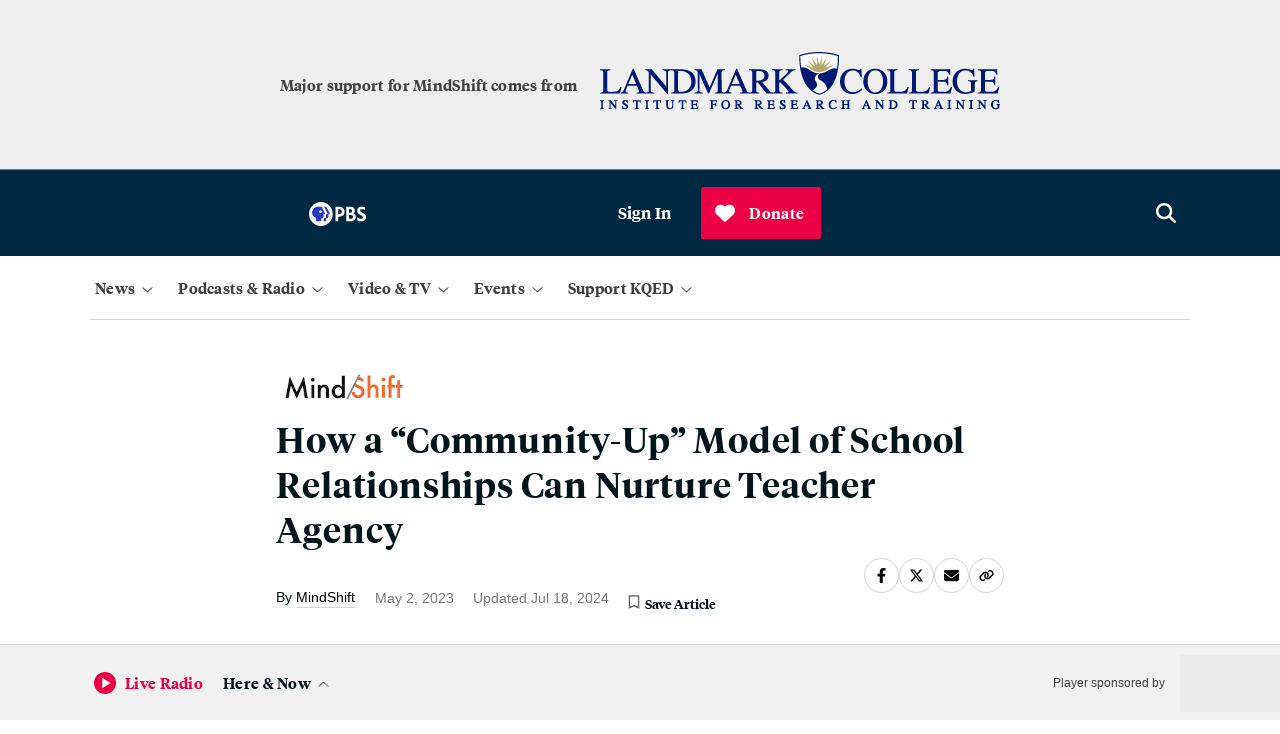

--- FILE ---
content_type: text/html; charset=utf-8
request_url: https://www.kqed.org/mindshift/61552/how-a-community-up-model-of-school-relationships-can-nurture-teacher-agency
body_size: 43951
content:

    <!DOCTYPE html>
    <html lang='en'>
      <head>
        <meta charSet='utf-8' />
        <link rel='shortcut icon' href='/favicon.ico' />
        <link rel='author' href='/humans.txt' />
        <link rel='stylesheet' href='/dist/index.9e7aac2f5161f27ba49b.css' />
<link rel='stylesheet' href='/dist/routes-Search.8912aa09f3322ff7aeed.css' />
<link rel='stylesheet' href='/dist/routes-Radio-RadioLayout.b37a0a2b09c9512bd79e.css' />
<link rel='stylesheet' href='/dist/routes-FilmSchoolShorts-FilmSchoolShortsLayout.87ddd1360dbf99bdeccf.css' />
<link rel='stylesheet' href='/dist/routes-Series-SeriesLayout.6b8cc47b7b10c6cc26b6.css' />
<link rel='stylesheet' href='/dist/routes-SponsoredContent-SponsoredContentLayout.c9ac562f6718a7caeb27.css' />
<link rel='stylesheet' href='/dist/routes-TV-TVLayout.36139ed553977ef83497.css' />
<link rel='stylesheet' href='/dist/routes-Careers-CareersLayout.9008c155a20405454ddf.css' />
<link rel='stylesheet' href='/dist/routes-UserAccounts-UserAccountsLayout.bed7bfef33a5a44984c7.css' />
<link rel='stylesheet' href='/dist/routes-Author.ad40ef341eb8ba241e50.css' />
<link rel='stylesheet' href='/dist/routes-Staff.93482addef8b1f76482e.css' />
<link rel='stylesheet' href='/dist/routes-Podcasts.5b12447d70d7868c4935.css' />
<link rel='stylesheet' href='/dist/routes-NewsLetterPromo.24b0c89a644166f9707f.css' />
<link rel='stylesheet' href='/dist/routes-LiveUpdates.19c61ebff17f39f120c5.css' />
<link rel='stylesheet' href='/dist/routes-MemberStream.42c61b434774bcdf4a35.css' />

        <meta name='viewport' content='width=device-width, initial-scale=1' />
        
    <script async src='https://securepubads.g.doubleclick.net/tag/js/gpt.js'></script>

    <script>
      (function(w,d,s,l,i){w[l]=w[l]||[];w[l].push({'gtm.start':
      new Date().getTime(),event:'gtm.js'});var f=d.getElementsByTagName(s)[0],
      j=d.createElement(s),dl=l!='dataLayer'?'&l='+l:'';j.async=true;j.src=
      'https://www.googletagmanager.com/gtm.js?id='+i+dl;f.parentNode.insertBefore(j,f);
      })(window,document,'script','dataLayer','GTM-5C69S5R');
    </script>
  
        
    <!-- Start VWO Async SmartCode -->
    <link rel="preconnect" href="https://dev.visualwebsiteoptimizer.com" />
    <script type='text/javascript' id='vwoCode'>
      window._vwo_code || (function() {
      var account_id=777187,
      version=2.0,
      settings_tolerance=2000,
      hide_element='body',
      hide_element_style = 'opacity:0 !important;filter:alpha(opacity=0) !important;background:none !important',
      /* DO NOT EDIT BELOW THIS LINE */
      f=false,w=window,d=document,v=d.querySelector('#vwoCode'),cK='_vwo_'+account_id+'_settings',cc={};try{var c=JSON.parse(localStorage.getItem('_vwo_'+account_id+'_config'));cc=c&&typeof c==='object'?c:{}}catch(e){}var stT=cc.stT==='session'?w.sessionStorage:w.localStorage;code={use_existing_jquery:function(){return typeof use_existing_jquery!=='undefined'?use_existing_jquery:undefined},library_tolerance:function(){return typeof library_tolerance!=='undefined'?library_tolerance:undefined},settings_tolerance:function(){return cc.sT||settings_tolerance},hide_element_style:function(){return'{'+(cc.hES||hide_element_style)+'}'},hide_element:function(){return typeof cc.hE==='string'?cc.hE:hide_element},getVersion:function(){return version},finish:function(){if(!f){f=true;var e=d.getElementById('_vis_opt_path_hides');if(e)e.parentNode.removeChild(e)}},finished:function(){return f},load:function(e){var t=this.getSettings(),n=d.createElement('script'),i=this;if(t){n.textContent=t;d.getElementsByTagName('head')[0].appendChild(n);if(!w.VWO||VWO.caE){stT.removeItem(cK);i.load(e)}}else{n.fetchPriority='high';n.src=e;n.type='text/javascript';n.onerror=function(){_vwo_code.finish()};d.getElementsByTagName('head')[0].appendChild(n)}},getSettings:function(){try{var e=stT.getItem(cK);if(!e){return}e=JSON.parse(e);if(Date.now()>e.e){stT.removeItem(cK);return}return e.s}catch(e){return}},init:function(){if(d.URL.indexOf('__vwo_disable__')>-1)return;var e=this.settings_tolerance();w._vwo_settings_timer=setTimeout(function(){_vwo_code.finish();stT.removeItem(cK)},e);var t=d.currentScript,n=d.createElement('style'),i=this.hide_element(),r=t&&!t.async&&i?i+this.hide_element_style():'',c=d.getElementsByTagName('head')[0];n.setAttribute('id','_vis_opt_path_hides');v&&n.setAttribute('nonce',v.nonce);n.setAttribute('type','text/css');if(n.styleSheet)n.styleSheet.cssText=r;else n.appendChild(d.createTextNode(r));c.appendChild(n);this.load('https://dev.visualwebsiteoptimizer.com/j.php?a='+account_id+'&u='+encodeURIComponent(d.URL)+'&vn='+version)}};w._vwo_code=code;code.init();})();
    </script>
    <!-- End VWO Async SmartCode -->
  
        
    <script type='text/javascript' src='https://cdn.adswizz.com/adswizz/js/SynchroClient2.js' async></script>
    <script type='text/javascript' src='https://synchrobox.adswizz.com/register2.php' async></script>
  
        
    <script type='text/javascript' src='https://l.getsitecontrol.com/94mldm7e.js' async></script>
  
        
    <script src='https://interactives.ap.org/election-results/assets/microsite/resizeClient.js'></script>
  
        
    <script src='https://www.google.com/recaptcha/api.js?render=6LfB1uIqAAAAAEHvW46yDxmiEgJJ4YgWxyYfFPcR'></script>
  
        
    <link rel="alternate" type="application/rss+xml" href="https://ww2.kqed.org/news/feed/">
  
        <meta name="robots" data-rh="true" content="index,follow,max-image-preview:large,max-snippet:-1,max-video-preview:-1"/><meta http-equiv="content-type" content="text/html; charset=UTF-8"/><meta charSet="UTF-8"/><meta name="viewport" content="width=device-width, initial-scale=1"/><title>How a “Community-Up” Model of School Relationships Can Nurture Teacher Agency | KQED</title><link data-rh="true" rel="canonical" href="https://www.kqed.org/mindshift/61552/how-a-community-up-model-of-school-relationships-can-nurture-teacher-agency"/><meta name="description" data-rh="true" content="Based on Indigenous wisdom, the model symbolizes a flattened hierarchy that contributes, learns and grows upward together."/><script type="application/ld+json">{
  "@context": "https://schema.org",
  "@type": "Article",
  "headline": "How a “Community-Up” Model of School Relationships Can Nurture Teacher Agency",
  "datePublished": "2023-05-02T03:00:30-07:00",
  "dateModified": "2024-07-18T14:52:34-07:00",
  "image": "https://ww2.kqed.org/app/uploads/sites/23/2023/05/iStock-1158752661-1020x574.jpg",
  "author": {
    "@type": "Person",
    "name": "MindShift",
    "jobTitle": "Journalist",
    "url": "https://www.kqed.org/author/mindshift"
  }
}</script><meta property="og:url" data-rh="true" content="https://www.kqed.org/mindshift/61552/how-a-community-up-model-of-school-relationships-can-nurture-teacher-agency"/><meta property="og:type" data-rh="true" content="article"/><meta property="og:title" data-rh="true" content="How a “Community-Up” Model of School Relationships Can Nurture Teacher Agency | KQED"/><meta property="og:description" data-rh="true" content="Based on Indigenous wisdom, the model symbolizes a flattened hierarchy that contributes, learns and grows upward together."/><meta name="twitter:card" data-rh="true" content="summary_large_image"/><meta name="twitter:title" data-rh="true" content="How a “Community-Up” Model of School Relationships Can Nurture Teacher Agency | KQED"/><meta name="twitter:description" data-rh="true" content="Based on Indigenous wisdom, the model symbolizes a flattened hierarchy that contributes, learns and grows upward together."/><meta property="article:author" data-rh="true" content="MindShift"/><meta property="article:tag" data-rh="true" content="community-up"/><meta property="article:tag" data-rh="true" content="cylindrical model"/><meta property="article:tag" data-rh="true" content="hierarchy"/><meta property="article:tag" data-rh="true" content="parent communication"/><meta property="article:tag" data-rh="true" content="relationships"/><meta property="article:tag" data-rh="true" content="school administrators"/><meta property="article:tag" data-rh="true" content="teacher agency"/><meta property="og:image" data-rh="true" content="https://ww2.kqed.org/app/uploads/sites/23/2023/05/iStock-1158752661-1020x574.jpg"/><meta name="twitter:image" data-rh="true" content="https://ww2.kqed.org/app/uploads/sites/23/2023/05/iStock-1158752661-1020x574.jpg"/><meta property="og:image:width" data-rh="true" content="1020"/><meta property="og:image:height" data-rh="true" content="574"/>
      </head>
      <body>
        
    <!-- Google Tag Manager (noscript) -->
    <noscript>
      <iframe
        src='https://www.googletagmanager.com/ns.html?id=GTM-5C69S5R'
        height='0'
        width='0'
        style='display:none;visibility:hidden'
      >
      </iframe>
    </noscript>
    <!-- End Google Tag Manager (noscript) -->
  
        
    <script type='text/javascript' id='react-instagram-embed-script' defer src='https://www.instagram.com/embed.js'></script>
  
  <div id="root"><div style="height:100%;display:flex;flex-direction:column;min-height:100vh"><ul class="components-SkipLink-__SkipLink__skipLinks"><li><a href="#navBar" target="_self">Skip to Nav</a></li><li><a href="#main-content" target="_self">Skip to Main</a></li><li><a href="#footer" target="_self">Skip to Footer</a></li></ul><div class="components-Ad-__Ad__ad components-Ad-__Ad__topBanner"><div class="components-Ad-__Ad__ad__topBanner"></div></div><div class="header-sponsor"><div class="components-Ads-FullWidthAd-__FullWidthAd__container components-Ads-FullWidthAd-__FullWidthAd__landmark-wrapper"><span>Major support for MindShift comes from</span><div class="components-Ads-FullWidthAd-__FullWidthAd__logoWrapper"><a href="https://www.landmark.edu/research-and-training?utm_source=mindshift&amp;utm_medium=web&amp;utm_content=logo&amp;utm_campaign=2023-12LCIRT" target="_blank"><img loading="lazy" src="https://cdn.kqed.org/wp-content/uploads/2023/11/LCIRT-Logo_rgb_200x30@2x.png" alt="Landmark College"/></a></div></div></div><header class="components-MainMasthead-__MainMasthead__pad undefined"><div class="components-MainMasthead-__MainMasthead__container"><div class="components-MainMasthead-__MainMasthead__wrapper undefined"><div class="components-MainMasthead-__MainMasthead__leftItems"><button class="components-MainMasthead-__MainMasthead__drawerShowButton components-MainMasthead-__MainMasthead__drawerShowButton_expanded" aria-label="Open Menu" aria-expanded="false"><svg class="fontAwesome " xmlns="http://www.w3.org/2000/svg" viewBox="0 0 448 512" aria-hidden="true" focusable="false"><path fill="currentColor" d="M0 88C0 74.75 10.75 64 24 64H424C437.3 64 448 74.75 448 88C448 101.3 437.3 112 424 112H24C10.75 112 0 101.3 0 88zM0 248C0 234.7 10.75 224 24 224H424C437.3 224 448 234.7 448 248C448 261.3 437.3 272 424 272H24C10.75 272 0 261.3 0 248zM424 432H24C10.75 432 0 421.3 0 408C0 394.7 10.75 384 24 384H424C437.3 384 448 394.7 448 408C448 421.3 437.3 432 424 432z"></path></svg></button><a class="components-MainMasthead-__MainMasthead__logo" href="/"><svg class="logo logo-kqed " viewBox="0 0 99 31" version="1.1" xmlns="http://www.w3.org/2000/svg"><title>KQED</title><g fill="none"><path fill="white" d="M6.988 13.215l-3.615 3.688v9.036H0V0h3.373v12.662L15.423 0h4.155l-10.3 10.757L20 26h-4.096M56.41 14.226v8.647H71V26H53V0h17.522v3.19H56.35v7.848h12.258v3.188"></path><path class="highlight" d="M47.866 13.69C47.866 6.27 41.68.223 34.232.223 26.72.223 20.534 6.27 20.534 13.69c0 7.42 6.123 13.53 13.698 13.53 2.398 0 4.607-.623 6.564-1.683l4.23 5.175 2.65-2.12-4.103-5.05c2.65-2.432 4.293-5.986 4.293-9.852zm-23.86.063c0-5.55 4.608-10.1 10.226-10.1 5.617 0 10.225 4.55 10.288 10.1 0 5.55-4.608 10.1-10.225 10.1-5.618 0-10.29-4.614-10.29-10.1z" fill="white"></path><path d="M99 13.03C99 6.856 94.732 0 85.144 0H75v26h10.144C93.742 26.06 99 19.762 99 13.03zM78.588 3.274h5.876c7.423 0 10.763 4.508 10.763 9.82 0 3.273-1.98 9.82-10.578 9.82h-6.062V3.272z" fill="white"></path></g></svg></a><div class="components-MainMasthead-__MainMasthead__nprLogo"><svg id="Layer_2" xmlns="http://www.w3.org/2000/svg" viewBox="0 0 65.4 22.5"><path style="fill:#fff" d="M0,0V22.5H65.4V0H0ZM64.5,1V21.5h-20.5V1h20.5Zm-21.5,0V21.5H22.5V1h20.5Zm-21.5,0V21.5H1V1H21.5Z"></path><path style="fill:#fff" d="M9.3,9c.2-.3,.6-.6,1-.8,.4-.2,.8-.3,1.2-.3,.8,0,1.4,.2,1.8,.6s.5,1.1,.5,2v6.3h2.6v-6.8c0-1.4-.4-2.5-1.1-3.3-.8-.8-1.8-1.2-3.1-1.2s-2.4,.4-3.1,1.2l-.5-1h-1.9v11h2.6v-7.7h0Z"></path><path style="fill:#fff" d="M30.5,16.6c.7,.3,1.4,.5,2.2,.5,1.7,0,3-.5,4-1.5s1.5-2.4,1.5-4.2c0-3.9-1.8-5.8-5.3-5.8-.9,0-1.7,.3-2.4,.9v-.7h-2.6v14h2.6v-3.2h0Zm0-8c.5-.5,1-.7,1.6-.7,1.2,0,2,.3,2.5,.8s.8,1.4,.8,2.8c0,1.2-.3,2.1-.8,2.7s-1.4,.9-2.6,.9c-.6,0-1.2-.2-1.6-.6l.1-5.9h0Z"></path><path style="fill:#fff" d="M53.5,10.6c0-.8,.2-1.4,.7-2,.5-.5,1-.8,1.6-.8,.5,0,1,.1,1.5,.4l1.1-2.2c-.5-.3-1.1-.4-2-.4-1.2,0-2.1,.4-2.9,1.2v-1h-2.6v11h2.6v-6.2h0Z"></path></svg></div><div class="components-MainMasthead-__MainMasthead__pbsLogo"><svg id="Layer_2" xmlns="http://www.w3.org/2000/svg" viewBox="0 0 76 31.6"><g><path style="fill:#fff" d="M71.2,14c-1.7-.9-3.1-1.6-3.1-3,0-1,.8-1.6,2.2-1.6,1.7,0,3.2,.5,4.3,1.2v-3.6c-1.2-.5-2.8-.9-4.3-.9-4.2,0-6,2.5-6,5.2,0,3.1,2.1,4.7,4.5,5.9,2.3,1.2,3.2,1.8,3.2,3.1,0,1.1-1,1.8-2.6,1.8-2.2,0-3.9-1-4.9-1.9v3.8c1,.7,3.1,1.5,4.9,1.5,4,0,6.6-2.1,6.6-5.5s-3.1-5.1-4.8-6h0Z"></path><path style="fill:#fff" d="M40.3,6.3h-5V25.3h3.7v-6h.8c4.7,0,7.6-2.5,7.6-6.5s-2.7-6.5-7.1-6.5h0Zm-1.3,3.2h1.1c2.2,0,3.6,1.3,3.6,3.2,0,2.1-1.3,3.3-3.6,3.3h-1.1c0,.1,0-6.5,0-6.5Z"></path><path style="fill:#fff" d="M59.3,15.1c1.3-.9,1.9-2.2,1.9-3.9,0-3-2.2-4.9-5.7-4.9h-5.8V25.3h6c4.6,0,6.7-3,6.7-5.7,0-2.2-1.2-3.9-3.1-4.5h0Zm-4.2-5.6c1.5,0,2.4,.9,2.4,2.3s-1,2.4-2.6,2.4h-1.6v-4.7h1.8Zm-1.7,12.6v-4.9h2.4c1.9,0,3,.9,3,2.5s-1.1,2.5-3.4,2.5h-2v-.1Z"></path></g><g><path style="fill:#fff" d="M31.6,15.8c0,8.7-7.1,15.8-15.8,15.8S0,24.5,0,15.8,7.1,0,15.8,0s15.8,7.1,15.8,15.8"></path><g><path style="fill:#2638c4" d="M27.3,16l-1.8,.4v3.2c0,1.1-.9,2-2,2h-.9v3.8h-2.9v-3.8h.9c1.2,0,2-.9,2-2v-3.2l1.8-.4c.4-.1,.6-.5,.4-.8l-4.6-8.8h2.9l4.6,8.8c.2,.3,0,.7-.4,.8Z"></path><path style="fill:#2638c4" d="M21.4,15.1l-4.6-8.8h-4.8c-4.3,0-8,3.5-7.9,7.9,.1,3.2,2.2,5.6,5.1,6.6v4.5h7.1v-3.8h.9c1.2,0,2-.9,2-2v-3.2l1.8-.4c.4,0,.6-.4,.4-.8h0Zm-6-.5c-1,0-1.8-.8-1.8-1.8s.8-1.8,1.8-1.8,1.8,.8,1.8,1.8-.8,1.8-1.8,1.8Z"></path></g></g></svg></div></div><div class="components-MainMasthead-__MainMasthead__rightItems"><div class="
        components-MainMasthead-UserMenu-__UserMenu__userMenuDropdown
        
      "><button class="components-MainMasthead-UserMenu-__UserMenu__userMenuBtn" tabindex="0" aria-label="Sign In"><div class="components-MainMasthead-UserMenu-__UserMenu__signInProfileIcon"><svg class="fontAwesome components-MainMasthead-UserMenu-__UserMenu__userIcon" xmlns="http://www.w3.org/2000/svg" viewBox="0 0 512 512" aria-hidden="true" focusable="false"><path fill="currentColor" d="M256 0C114.6 0 0 114.6 0 256s114.6 256 256 256s256-114.6 256-256S397.4 0 256 0zM256 480c-47.24 0-91.04-14.78-127.2-39.84C132.9 390.9 173.8 352 224 352h64c50.25 0 91.14 38.94 95.21 88.16C347 465.2 303.2 480 256 480zM411.7 416.7C397.6 361.3 347.7 320 288 320H224c-59.73 0-109.6 41.3-123.7 96.72C58.27 375.1 32 319 32 256c0-123.5 100.5-224 224-224s224 100.5 224 224C480 319 453.7 375.1 411.7 416.7zM256 128C211.8 128 176 163.8 176 208C176 252.2 211.8 288 256 288s80-35.82 80-80C336 163.8 300.2 128 256 128zM256 256C229.5 256 208 234.5 208 208S229.5 160 256 160s48 21.53 48 48S282.5 256 256 256z"></path></svg></div><span>Sign In</span></button><div tabindex="-1" style="display:none"><ul id="userMenuDropdown" class="components-MainMasthead-UserMenu-__UserMenu__userDropdownContainer" role="menu" aria-labelledby="userMenuButton"><li role="none"><a role="menuitem" tabindex="0" aria-label="Saved Articles" href="/account/saved-articles">Saved Articles</a></li><li role="none"><a role="menuitem" tabindex="0" aria-label="Account" href="/account">Account</a></li><li role="none"><a role="menuitem" tabindex="0" aria-label="Newsletters" href="/newsletters">Newsletters</a></li><li role="none"><button role="menuitem" tabindex="0" aria-label="Sign Out">Sign Out</button></li></ul></div></div></div><a class="components-MainMasthead-__MainMasthead__searchButton" href="/search"><svg class="fontAwesome " xmlns="http://www.w3.org/2000/svg" viewBox="0 0 512 512" aria-hidden="true" focusable="true"><path fill="currentColor" d="M416 208c0 45.9-14.9 88.3-40 122.7L502.6 457.4c12.5 12.5 12.5 32.8 0 45.3s-32.8 12.5-45.3 0L330.7 376c-34.4 25.2-76.8 40-122.7 40C93.1 416 0 322.9 0 208S93.1 0 208 0S416 93.1 416 208zM208 352c79.5 0 144-64.5 144-144s-64.5-144-144-144S64 128.5 64 208s64.5 144 144 144z"></path></svg></a></div></div><nav class="
        components-MainMasthead-MainNav-__MainNav__container
        components-MainMasthead-MainNav-__MainNav__hide
        components-MainMasthead-MainNav-__MainNav__showDesktop
      "><div class="components-MainMasthead-MainNav-__MainNav__wrapper"><div class="components-MainMasthead-MainNav-__MainNav__drawerWrapper"><div class="components-MainMasthead-MainNav-__MainNav__searchSectionMobile"><div class="components-MainMasthead-MainNav-NavDropdowns-MobileNavDropdowns-SearchSection-__SearchSection__outerCont"><div class="components-MainMasthead-MainNav-NavDropdowns-MobileNavDropdowns-SearchSection-__SearchSection__innerCont"><a href="/search" class="components-MainMasthead-MainNav-NavDropdowns-MobileNavDropdowns-SearchSection-__SearchSection__searchBtn" aria-label="Open search" role="button"><svg class="fontAwesome components-MainMasthead-MainNav-NavDropdowns-MobileNavDropdowns-SearchSection-__SearchSection__magIcon" xmlns="http://www.w3.org/2000/svg" viewBox="0 0 512 512" aria-hidden="true" focusable="true"><path fill="currentColor" d="M416 208c0 45.9-14.9 88.3-40 122.7L502.6 457.4c12.5 12.5 12.5 32.8 0 45.3s-32.8 12.5-45.3 0L330.7 376c-34.4 25.2-76.8 40-122.7 40C93.1 416 0 322.9 0 208S93.1 0 208 0S416 93.1 416 208zM208 352c79.5 0 144-64.5 144-144s-64.5-144-144-144S64 128.5 64 208s64.5 144 144 144z"></path></svg><span class="components-MainMasthead-MainNav-NavDropdowns-MobileNavDropdowns-SearchSection-__SearchSection__search">Search</span></a></div></div></div><div class="components-MainMasthead-MainNav-__MainNav__navDropdownCont"><div class="components-MainMasthead-MainNav-__MainNav__navDropdownInnerCont"><div class="components-MainMasthead-MainNav-__MainNav__desktopNavCont"><div class="components-MainMasthead-MainNav-NavDropdowns-DesktopNavDropdowns-__DesktopNavDropdowns__navMenuBtnsCont"><button class="components-MainMasthead-MainNav-NavDropdowns-DesktopNavDropdowns-__DesktopNavDropdowns__mainNavBtn" aria-expanded="false" aria-label="News" tabindex="0"><span class="
            components-MainMasthead-MainNav-NavDropdowns-DesktopNavDropdowns-__DesktopNavDropdowns__navBtnText
            
          ">News</span><div class="components-MainMasthead-MainNav-NavDropdowns-DesktopNavDropdowns-__DesktopNavDropdowns__arrowCont"><svg class="fontAwesome components-MainMasthead-MainNav-NavDropdowns-DesktopNavDropdowns-__DesktopNavDropdowns__caret" xmlns="http://www.w3.org/2000/svg" viewBox="0 0 384 512" aria-hidden="true" focusable="false"><path fill="currentColor" d="M362.7 203.9l-159.1 144c-6.125 5.469-15.31 5.469-21.44 0L21.29 203.9C14.73 197.1 14.2 187.9 20.1 181.3C26.38 174.4 36.5 174.5 42.73 180.1L192 314.5l149.3-134.4c6.594-5.877 16.69-5.361 22.62 1.188C369.8 187.9 369.3 197.1 362.7 203.9z"></path></svg></div></button><div class="components-MainMasthead-MainNav-NavDropdowns-DesktopNavDropdowns-__DesktopNavDropdowns__menuListCont" tabindex="-1"><ul class="components-MainMasthead-MainNav-NavDropdowns-DesktopNavDropdowns-__DesktopNavDropdowns__navMenu" role="menu" style="display:none"><li role="none" class="components-MainMasthead-MainNav-NavDropdowns-DesktopNavDropdowns-__DesktopNavDropdowns__menuItem"><a tabindex="0" href="/politics"><span>Politics</span></a></li><li role="none" class="components-MainMasthead-MainNav-NavDropdowns-DesktopNavDropdowns-__DesktopNavDropdowns__menuItem"><a tabindex="0" href="/arts"><span>Arts &amp; Culture</span></a></li><li role="none" class="components-MainMasthead-MainNav-NavDropdowns-DesktopNavDropdowns-__DesktopNavDropdowns__menuItem"><a tabindex="0" href="/science"><span>Science</span></a></li><li role="none" class="components-MainMasthead-MainNav-NavDropdowns-DesktopNavDropdowns-__DesktopNavDropdowns__menuItem"><a tabindex="0" href="/food"><span>Food</span></a></li><li role="none" class="components-MainMasthead-MainNav-NavDropdowns-DesktopNavDropdowns-__DesktopNavDropdowns__menuItem"><a tabindex="0" href="/educationnews"><span>Education</span></a></li><li role="none" class="components-MainMasthead-MainNav-NavDropdowns-DesktopNavDropdowns-__DesktopNavDropdowns__menuItem"><a tabindex="0" href="/housing"><span>Housing</span></a></li><li role="none" class="components-MainMasthead-MainNav-NavDropdowns-DesktopNavDropdowns-__DesktopNavDropdowns__menuItem"><a tabindex="0" href="/criminaljustice"><span>Criminal Justice</span></a></li><li role="none" class="components-MainMasthead-MainNav-NavDropdowns-DesktopNavDropdowns-__DesktopNavDropdowns__menuItem"><a tabindex="0" href="/immigration"><span>Immigration</span></a></li></ul><div class="components-MainMasthead-MainNav-NavDropdowns-DesktopNavDropdowns-__DesktopNavDropdowns__promoCardCont" style="display:none"><a class="components-MainMasthead-MainNav-NavDropdowns-DesktopNavDropdowns-__DesktopNavDropdowns__featuredContainer" tabindex="1" href="/newsletters/news-daily"><div class="components-MainMasthead-MainNav-NavDropdowns-PromoSection-__PromoSection__promoItemCont" style="display:none" tabindex="1"><span class="components-MainMasthead-MainNav-NavDropdowns-PromoSection-__PromoSection__promoTicketText" style="display:none"></span><img src="https://cdn.kqed.org/wp-content/uploads/2025/06/Nav-News-Newsletter@2x.png" class="components-MainMasthead-MainNav-NavDropdowns-PromoSection-__PromoSection__promoImg"/><h2 class="components-MainMasthead-MainNav-NavDropdowns-PromoSection-__PromoSection__promoTitle"><span style="font-style:normal">News Daily Newsletter</span></h2><p class="components-MainMasthead-MainNav-NavDropdowns-PromoSection-__PromoSection__promoParagraph">Stay on top of what’s happening in the Bay Area with essential Bay Area news stories, sent to your inbox every weekday.</p><span class="components-MainMasthead-MainNav-NavDropdowns-PromoSection-__PromoSection__promoDate"></span></div></a></div></div></div></div><div class="components-MainMasthead-MainNav-__MainNav__mobileNavCont"><div class="components-MainMasthead-MainNav-NavDropdowns-MobileNavDropdowns-__MobileNavDropdowns__menuListCont" tabindex="-1"><div class="components-MainMasthead-MainNav-NavDropdowns-MobileNavDropdowns-__MobileNavDropdowns__menuListContInner"><div class="components-MainMasthead-MainNav-NavDropdowns-MobileNavDropdowns-__MobileNavDropdowns__mobileMenusOuter"><label class="components-MainMasthead-MainNav-NavDropdowns-MobileNavDropdowns-__MobileNavDropdowns__mobileMenusHeading" tabindex="0">News</label><div class="components-MainMasthead-MainNav-NavDropdowns-MobileNavDropdowns-__MobileNavDropdowns__mappingUlContainer"><ul class="components-MainMasthead-MainNav-NavDropdowns-MobileNavDropdowns-__MobileNavDropdowns__menuUl" tabindex="-1"><li class="components-MainMasthead-MainNav-NavDropdowns-MobileNavDropdowns-__MobileNavDropdowns__menuLiItem"><a tabindex="0" href="/politics"><span>Politics</span></a></li><li class="components-MainMasthead-MainNav-NavDropdowns-MobileNavDropdowns-__MobileNavDropdowns__menuLiItem"><a tabindex="0" href="/arts"><span>Arts &amp; Culture</span></a></li><li class="components-MainMasthead-MainNav-NavDropdowns-MobileNavDropdowns-__MobileNavDropdowns__menuLiItem"><a tabindex="0" href="/science"><span>Science</span></a></li><li class="components-MainMasthead-MainNav-NavDropdowns-MobileNavDropdowns-__MobileNavDropdowns__menuLiItem"><a tabindex="0" href="/food"><span>Food</span></a></li></ul><ul class="components-MainMasthead-MainNav-NavDropdowns-MobileNavDropdowns-__MobileNavDropdowns__menuUl components-MainMasthead-MainNav-NavDropdowns-MobileNavDropdowns-__MobileNavDropdowns__secondMenuUl" tabindex="-1"><li class="components-MainMasthead-MainNav-NavDropdowns-MobileNavDropdowns-__MobileNavDropdowns__menuLiItem"><a tabindex="0" href="/educationnews"><span>Education</span></a></li><li class="components-MainMasthead-MainNav-NavDropdowns-MobileNavDropdowns-__MobileNavDropdowns__menuLiItem"><a tabindex="0" href="/housing"><span>Housing</span></a></li><li class="components-MainMasthead-MainNav-NavDropdowns-MobileNavDropdowns-__MobileNavDropdowns__menuLiItem"><a tabindex="0" href="/criminaljustice"><span>Criminal Justice</span></a></li><li class="components-MainMasthead-MainNav-NavDropdowns-MobileNavDropdowns-__MobileNavDropdowns__menuLiItem"><a tabindex="0" href="/immigration"><span>Immigration</span></a></li></ul></div></div></div></div></div></div></div><div class="components-MainMasthead-MainNav-__MainNav__navDropdownCont"><div class="components-MainMasthead-MainNav-__MainNav__navDropdownInnerCont"><div class="components-MainMasthead-MainNav-__MainNav__desktopNavCont"><div class="components-MainMasthead-MainNav-NavDropdowns-DesktopNavDropdowns-__DesktopNavDropdowns__navMenuBtnsCont"><button class="components-MainMasthead-MainNav-NavDropdowns-DesktopNavDropdowns-__DesktopNavDropdowns__mainNavBtn" aria-expanded="false" aria-label="Podcasts &amp; Radio" tabindex="0"><span class="
            components-MainMasthead-MainNav-NavDropdowns-DesktopNavDropdowns-__DesktopNavDropdowns__navBtnText
            
          ">Podcasts &amp; Radio</span><div class="components-MainMasthead-MainNav-NavDropdowns-DesktopNavDropdowns-__DesktopNavDropdowns__arrowCont"><svg class="fontAwesome components-MainMasthead-MainNav-NavDropdowns-DesktopNavDropdowns-__DesktopNavDropdowns__caret" xmlns="http://www.w3.org/2000/svg" viewBox="0 0 384 512" aria-hidden="true" focusable="false"><path fill="currentColor" d="M362.7 203.9l-159.1 144c-6.125 5.469-15.31 5.469-21.44 0L21.29 203.9C14.73 197.1 14.2 187.9 20.1 181.3C26.38 174.4 36.5 174.5 42.73 180.1L192 314.5l149.3-134.4c6.594-5.877 16.69-5.361 22.62 1.188C369.8 187.9 369.3 197.1 362.7 203.9z"></path></svg></div></button><div class="components-MainMasthead-MainNav-NavDropdowns-DesktopNavDropdowns-__DesktopNavDropdowns__menuListCont" tabindex="-1"><ul class="components-MainMasthead-MainNav-NavDropdowns-DesktopNavDropdowns-__DesktopNavDropdowns__navMenu" role="menu" style="display:none"><li role="none" class="components-MainMasthead-MainNav-NavDropdowns-DesktopNavDropdowns-__DesktopNavDropdowns__menuItem"><a tabindex="0" href="/podcasts"><span>KQED Podcasts &amp; Shows</span></a></li><li role="none" class="components-MainMasthead-MainNav-NavDropdowns-DesktopNavDropdowns-__DesktopNavDropdowns__menuItem"><a tabindex="0" href="/radio"><span>Listen to Live Radio</span></a></li><li role="none" class="components-MainMasthead-MainNav-NavDropdowns-DesktopNavDropdowns-__DesktopNavDropdowns__menuItem"><a tabindex="0" href="/radio/schedule"><span>Radio Schedule</span></a></li><li role="none" class="components-MainMasthead-MainNav-NavDropdowns-DesktopNavDropdowns-__DesktopNavDropdowns__menuItem"><a tabindex="0" href="/forum"><span style="font-style:normal"></span><span style="font-style:italic">KQED Forum</span></a></li><li role="none" class="components-MainMasthead-MainNav-NavDropdowns-DesktopNavDropdowns-__DesktopNavDropdowns__menuItem"><a tabindex="0" href="/podcasts/politicalbreakdown"><span style="font-style:italic">Political Breakdown</span></a></li><li role="none" class="components-MainMasthead-MainNav-NavDropdowns-DesktopNavDropdowns-__DesktopNavDropdowns__menuItem"><a tabindex="0" href="/podcasts/baycurious"><span style="font-style:normal"></span><span style="font-style:italic">Bay Curious</span></a></li></ul><div class="components-MainMasthead-MainNav-NavDropdowns-DesktopNavDropdowns-__DesktopNavDropdowns__promoCardCont" style="display:none"><a class="components-MainMasthead-MainNav-NavDropdowns-DesktopNavDropdowns-__DesktopNavDropdowns__featuredContainer" tabindex="1" href="/podcasts/thebay"><div class="components-MainMasthead-MainNav-NavDropdowns-PromoSection-__PromoSection__promoItemCont" style="display:none" tabindex="1"><span class="components-MainMasthead-MainNav-NavDropdowns-PromoSection-__PromoSection__promoTicketText" style="display:none"></span><img src="https://cdn.kqed.org/wp-content/uploads/2025/11/Nav-PodcastsRadio-TheBay@2x.png" class="components-MainMasthead-MainNav-NavDropdowns-PromoSection-__PromoSection__promoImg"/><h2 class="components-MainMasthead-MainNav-NavDropdowns-PromoSection-__PromoSection__promoTitle"><span style="font-style:normal">The Bay</span></h2><p class="components-MainMasthead-MainNav-NavDropdowns-PromoSection-__PromoSection__promoParagraph">Bay Area-raised host Ericka Cruz Guevarra brings you context and analysis to make sense of the news. Episodes drop Monday, Wednesday, and Friday.</p><span class="components-MainMasthead-MainNav-NavDropdowns-PromoSection-__PromoSection__promoDate"></span></div></a></div></div></div></div><div class="components-MainMasthead-MainNav-__MainNav__mobileNavCont"><div class="components-MainMasthead-MainNav-NavDropdowns-MobileNavDropdowns-__MobileNavDropdowns__menuListCont" tabindex="-1"><div class="components-MainMasthead-MainNav-NavDropdowns-MobileNavDropdowns-__MobileNavDropdowns__menuListContInner"><div class="components-MainMasthead-MainNav-NavDropdowns-MobileNavDropdowns-__MobileNavDropdowns__mobileMenusOuter"><label class="components-MainMasthead-MainNav-NavDropdowns-MobileNavDropdowns-__MobileNavDropdowns__mobileMenusHeading" tabindex="0">Podcasts &amp; Radio</label><div class="components-MainMasthead-MainNav-NavDropdowns-MobileNavDropdowns-__MobileNavDropdowns__mappingUlContainer"><ul class="components-MainMasthead-MainNav-NavDropdowns-MobileNavDropdowns-__MobileNavDropdowns__menuUl" tabindex="-1"><li class="components-MainMasthead-MainNav-NavDropdowns-MobileNavDropdowns-__MobileNavDropdowns__menuLiItem"><a tabindex="0" href="/podcasts"><span>KQED Podcasts &amp; Shows</span></a></li><li class="components-MainMasthead-MainNav-NavDropdowns-MobileNavDropdowns-__MobileNavDropdowns__menuLiItem"><a tabindex="0" href="/radio"><span>Listen to Live Radio</span></a></li><li class="components-MainMasthead-MainNav-NavDropdowns-MobileNavDropdowns-__MobileNavDropdowns__menuLiItem"><a tabindex="0" href="/radio/schedule"><span>Radio Schedule</span></a></li></ul><ul class="components-MainMasthead-MainNav-NavDropdowns-MobileNavDropdowns-__MobileNavDropdowns__menuUl components-MainMasthead-MainNav-NavDropdowns-MobileNavDropdowns-__MobileNavDropdowns__secondMenuUl" tabindex="-1"><li class="components-MainMasthead-MainNav-NavDropdowns-MobileNavDropdowns-__MobileNavDropdowns__menuLiItem"><a tabindex="0" href="/forum"><span style="font-style:normal"></span><span style="font-style:italic">KQED Forum</span></a></li><li class="components-MainMasthead-MainNav-NavDropdowns-MobileNavDropdowns-__MobileNavDropdowns__menuLiItem"><a tabindex="0" href="/podcasts/politicalbreakdown"><span style="font-style:italic">Political Breakdown</span></a></li><li class="components-MainMasthead-MainNav-NavDropdowns-MobileNavDropdowns-__MobileNavDropdowns__menuLiItem"><a tabindex="0" href="/podcasts/baycurious"><span style="font-style:normal"></span><span style="font-style:italic">Bay Curious</span></a></li></ul></div></div></div></div></div></div></div><div class="components-MainMasthead-MainNav-__MainNav__navDropdownCont"><div class="components-MainMasthead-MainNav-__MainNav__navDropdownInnerCont"><div class="components-MainMasthead-MainNav-__MainNav__desktopNavCont"><div class="components-MainMasthead-MainNav-NavDropdowns-DesktopNavDropdowns-__DesktopNavDropdowns__navMenuBtnsCont"><button class="components-MainMasthead-MainNav-NavDropdowns-DesktopNavDropdowns-__DesktopNavDropdowns__mainNavBtn" aria-expanded="false" aria-label="Video &amp; TV" tabindex="0"><span class="
            components-MainMasthead-MainNav-NavDropdowns-DesktopNavDropdowns-__DesktopNavDropdowns__navBtnText
            
          ">Video &amp; TV</span><div class="components-MainMasthead-MainNav-NavDropdowns-DesktopNavDropdowns-__DesktopNavDropdowns__arrowCont"><svg class="fontAwesome components-MainMasthead-MainNav-NavDropdowns-DesktopNavDropdowns-__DesktopNavDropdowns__caret" xmlns="http://www.w3.org/2000/svg" viewBox="0 0 384 512" aria-hidden="true" focusable="false"><path fill="currentColor" d="M362.7 203.9l-159.1 144c-6.125 5.469-15.31 5.469-21.44 0L21.29 203.9C14.73 197.1 14.2 187.9 20.1 181.3C26.38 174.4 36.5 174.5 42.73 180.1L192 314.5l149.3-134.4c6.594-5.877 16.69-5.361 22.62 1.188C369.8 187.9 369.3 197.1 362.7 203.9z"></path></svg></div></button><div class="components-MainMasthead-MainNav-NavDropdowns-DesktopNavDropdowns-__DesktopNavDropdowns__menuListCont" tabindex="-1"><ul class="components-MainMasthead-MainNav-NavDropdowns-DesktopNavDropdowns-__DesktopNavDropdowns__navMenu" role="menu" style="display:none"><li role="none" class="components-MainMasthead-MainNav-NavDropdowns-DesktopNavDropdowns-__DesktopNavDropdowns__menuItem"><a href="https://video.kqed.org/" tabindex="0"><span>Watch On Demand</span></a></li><li role="none" class="components-MainMasthead-MainNav-NavDropdowns-DesktopNavDropdowns-__DesktopNavDropdowns__menuItem"><a tabindex="0" href="/livetv"><span>Livestream KQED 9</span></a></li><li role="none" class="components-MainMasthead-MainNav-NavDropdowns-DesktopNavDropdowns-__DesktopNavDropdowns__menuItem"><a tabindex="0" href="/tv/schedules/daily"><span>TV Schedule</span></a></li><li role="none" class="components-MainMasthead-MainNav-NavDropdowns-DesktopNavDropdowns-__DesktopNavDropdowns__menuItem"><a tabindex="0" href="/support/membership/kqed-passport-help"><span>KQED Passport</span></a></li><li role="none" class="components-MainMasthead-MainNav-NavDropdowns-DesktopNavDropdowns-__DesktopNavDropdowns__menuItem"><a tabindex="0" href="/checkplease"><span style="font-style:normal"></span><span style="font-style:italic">Check, Please! Bay Area</span></a></li><li role="none" class="components-MainMasthead-MainNav-NavDropdowns-DesktopNavDropdowns-__DesktopNavDropdowns__menuItem"><a tabindex="0" href="/deeplook"><span style="font-style:normal"></span><span style="font-style:italic">Deep Look</span></a></li></ul><div class="components-MainMasthead-MainNav-NavDropdowns-DesktopNavDropdowns-__DesktopNavDropdowns__promoCardCont" style="display:none"><a class="components-MainMasthead-MainNav-NavDropdowns-DesktopNavDropdowns-__DesktopNavDropdowns__featuredContainer" tabindex="1" href="/mustsees"><div class="components-MainMasthead-MainNav-NavDropdowns-PromoSection-__PromoSection__promoItemCont" style="display:none" tabindex="1"><span class="components-MainMasthead-MainNav-NavDropdowns-PromoSection-__PromoSection__promoTicketText" style="display:none"></span><img src="https://cdn.kqed.org/wp-content/uploads/2025/10/Nav-Video-TV-Emmas-Must-Sees@2x.jpg" class="components-MainMasthead-MainNav-NavDropdowns-PromoSection-__PromoSection__promoImg"/><h2 class="components-MainMasthead-MainNav-NavDropdowns-PromoSection-__PromoSection__promoTitle"><span style="font-style:normal">Emma’s Must-Sees</span></h2><p class="components-MainMasthead-MainNav-NavDropdowns-PromoSection-__PromoSection__promoParagraph">See TV Programming Manager Emma Casley’s recommendations from this month’s KQED 9, PLUS and Passport schedules.</p><span class="components-MainMasthead-MainNav-NavDropdowns-PromoSection-__PromoSection__promoDate"></span></div></a></div></div></div></div><div class="components-MainMasthead-MainNav-__MainNav__mobileNavCont"><div class="components-MainMasthead-MainNav-NavDropdowns-MobileNavDropdowns-__MobileNavDropdowns__menuListCont" tabindex="-1"><div class="components-MainMasthead-MainNav-NavDropdowns-MobileNavDropdowns-__MobileNavDropdowns__menuListContInner"><div class="components-MainMasthead-MainNav-NavDropdowns-MobileNavDropdowns-__MobileNavDropdowns__mobileMenusOuter"><label class="components-MainMasthead-MainNav-NavDropdowns-MobileNavDropdowns-__MobileNavDropdowns__mobileMenusHeading" tabindex="0">Video &amp; TV</label><div class="components-MainMasthead-MainNav-NavDropdowns-MobileNavDropdowns-__MobileNavDropdowns__mappingUlContainer"><ul class="components-MainMasthead-MainNav-NavDropdowns-MobileNavDropdowns-__MobileNavDropdowns__menuUl" tabindex="-1"><li class="components-MainMasthead-MainNav-NavDropdowns-MobileNavDropdowns-__MobileNavDropdowns__menuLiItem"><a href="https://video.kqed.org/" tabindex="0"><span>Watch On Demand</span></a></li><li class="components-MainMasthead-MainNav-NavDropdowns-MobileNavDropdowns-__MobileNavDropdowns__menuLiItem"><a tabindex="0" href="/livetv"><span>Livestream KQED 9</span></a></li><li class="components-MainMasthead-MainNav-NavDropdowns-MobileNavDropdowns-__MobileNavDropdowns__menuLiItem"><a tabindex="0" href="/tv/schedules/daily"><span>TV Schedule</span></a></li></ul><ul class="components-MainMasthead-MainNav-NavDropdowns-MobileNavDropdowns-__MobileNavDropdowns__menuUl components-MainMasthead-MainNav-NavDropdowns-MobileNavDropdowns-__MobileNavDropdowns__secondMenuUl" tabindex="-1"><li class="components-MainMasthead-MainNav-NavDropdowns-MobileNavDropdowns-__MobileNavDropdowns__menuLiItem"><a tabindex="0" href="/support/membership/kqed-passport-help"><span>KQED Passport</span></a></li><li class="components-MainMasthead-MainNav-NavDropdowns-MobileNavDropdowns-__MobileNavDropdowns__menuLiItem"><a tabindex="0" href="/checkplease"><span style="font-style:normal"></span><span style="font-style:italic">Check, Please! Bay Area</span></a></li><li class="components-MainMasthead-MainNav-NavDropdowns-MobileNavDropdowns-__MobileNavDropdowns__menuLiItem"><a tabindex="0" href="/deeplook"><span style="font-style:normal"></span><span style="font-style:italic">Deep Look</span></a></li></ul></div></div></div></div></div></div></div><div class="components-MainMasthead-MainNav-__MainNav__navDropdownCont"><div class="components-MainMasthead-MainNav-__MainNav__navDropdownInnerCont"><div class="components-MainMasthead-MainNav-__MainNav__desktopNavCont"><div class="components-MainMasthead-MainNav-NavDropdowns-DesktopNavDropdowns-__DesktopNavDropdowns__navMenuBtnsCont"><button class="components-MainMasthead-MainNav-NavDropdowns-DesktopNavDropdowns-__DesktopNavDropdowns__mainNavBtn" aria-expanded="false" aria-label="Events" tabindex="0"><span class="
            components-MainMasthead-MainNav-NavDropdowns-DesktopNavDropdowns-__DesktopNavDropdowns__navBtnText
            
          ">Events</span><div class="components-MainMasthead-MainNav-NavDropdowns-DesktopNavDropdowns-__DesktopNavDropdowns__arrowCont"><svg class="fontAwesome components-MainMasthead-MainNav-NavDropdowns-DesktopNavDropdowns-__DesktopNavDropdowns__caret" xmlns="http://www.w3.org/2000/svg" viewBox="0 0 384 512" aria-hidden="true" focusable="false"><path fill="currentColor" d="M362.7 203.9l-159.1 144c-6.125 5.469-15.31 5.469-21.44 0L21.29 203.9C14.73 197.1 14.2 187.9 20.1 181.3C26.38 174.4 36.5 174.5 42.73 180.1L192 314.5l149.3-134.4c6.594-5.877 16.69-5.361 22.62 1.188C369.8 187.9 369.3 197.1 362.7 203.9z"></path></svg></div></button><div class="components-MainMasthead-MainNav-NavDropdowns-DesktopNavDropdowns-__DesktopNavDropdowns__menuListCont" tabindex="-1"><ul class="components-MainMasthead-MainNav-NavDropdowns-DesktopNavDropdowns-__DesktopNavDropdowns__navMenu" role="menu" style="display:none"><li role="none" class="components-MainMasthead-MainNav-NavDropdowns-DesktopNavDropdowns-__DesktopNavDropdowns__menuItem"><a tabindex="0" href="/events"><span style="font-style:italic">KQED Live </span><span style="font-style:normal">Events</span></a></li><li role="none" class="components-MainMasthead-MainNav-NavDropdowns-DesktopNavDropdowns-__DesktopNavDropdowns__menuItem"><a tabindex="0" href="/thedolist"><span>Events Around the Bay Area</span></a></li><li role="none" class="components-MainMasthead-MainNav-NavDropdowns-DesktopNavDropdowns-__DesktopNavDropdowns__menuItem"><a tabindex="0" href="/kqed-live-member-benefits"><span style="font-style:normal">Member Benefits with </span><span style="font-style:italic">KQED Live</span></a></li></ul><div class="components-MainMasthead-MainNav-NavDropdowns-DesktopNavDropdowns-__DesktopNavDropdowns__promoCardCont" style="display:none"><a class="components-MainMasthead-MainNav-NavDropdowns-DesktopNavDropdowns-__DesktopNavDropdowns__featuredContainer" tabindex="1" href="/events/archive/recent"><div class="components-MainMasthead-MainNav-NavDropdowns-PromoSection-__PromoSection__promoItemCont" style="display:none" tabindex="1"><span class="components-MainMasthead-MainNav-NavDropdowns-PromoSection-__PromoSection__promoTicketText" style="display:none"></span><img src="https://cdn.kqed.org/wp-content/uploads/2024/05/Nav-Events-Past@2x.jpg" class="components-MainMasthead-MainNav-NavDropdowns-PromoSection-__PromoSection__promoImg"/><h2 class="components-MainMasthead-MainNav-NavDropdowns-PromoSection-__PromoSection__promoTitle"><span style="font-style:normal">Videos from </span><span style="font-style:italic">KQED Live</span></h2><p class="components-MainMasthead-MainNav-NavDropdowns-PromoSection-__PromoSection__promoParagraph">Watch recordings of recent KQED Live events.</p><span class="components-MainMasthead-MainNav-NavDropdowns-PromoSection-__PromoSection__promoDate"></span></div></a></div></div></div></div><div class="components-MainMasthead-MainNav-__MainNav__mobileNavCont"><div class="components-MainMasthead-MainNav-NavDropdowns-MobileNavDropdowns-__MobileNavDropdowns__menuListCont" tabindex="-1"><div class="components-MainMasthead-MainNav-NavDropdowns-MobileNavDropdowns-__MobileNavDropdowns__menuListContInner"><div class="components-MainMasthead-MainNav-NavDropdowns-MobileNavDropdowns-__MobileNavDropdowns__mobileMenusOuter"><label class="components-MainMasthead-MainNav-NavDropdowns-MobileNavDropdowns-__MobileNavDropdowns__mobileMenusHeading" tabindex="0">Events</label><div class="components-MainMasthead-MainNav-NavDropdowns-MobileNavDropdowns-__MobileNavDropdowns__mappingUlContainer"><ul class="components-MainMasthead-MainNav-NavDropdowns-MobileNavDropdowns-__MobileNavDropdowns__menuUl" tabindex="-1"><li class="components-MainMasthead-MainNav-NavDropdowns-MobileNavDropdowns-__MobileNavDropdowns__menuLiItem"><a tabindex="0" href="/events"><span style="font-style:italic">KQED Live </span><span style="font-style:normal">Events</span></a></li><li class="components-MainMasthead-MainNav-NavDropdowns-MobileNavDropdowns-__MobileNavDropdowns__menuLiItem"><a tabindex="0" href="/thedolist"><span>Events Around the Bay Area</span></a></li></ul><ul class="components-MainMasthead-MainNav-NavDropdowns-MobileNavDropdowns-__MobileNavDropdowns__menuUl components-MainMasthead-MainNav-NavDropdowns-MobileNavDropdowns-__MobileNavDropdowns__secondMenuUl" tabindex="-1"><li class="components-MainMasthead-MainNav-NavDropdowns-MobileNavDropdowns-__MobileNavDropdowns__menuLiItem"><a tabindex="0" href="/kqed-live-member-benefits"><span style="font-style:normal">Member Benefits with </span><span style="font-style:italic">KQED Live</span></a></li></ul></div></div></div></div></div></div></div><div class="components-MainMasthead-MainNav-__MainNav__navDropdownCont"><div class="components-MainMasthead-MainNav-__MainNav__navDropdownInnerCont"><div class="components-MainMasthead-MainNav-__MainNav__desktopNavCont"><div class="components-MainMasthead-MainNav-NavDropdowns-DesktopNavDropdowns-__DesktopNavDropdowns__navMenuBtnsCont"><button class="components-MainMasthead-MainNav-NavDropdowns-DesktopNavDropdowns-__DesktopNavDropdowns__mainNavBtn" aria-expanded="false" aria-label="Support KQED" tabindex="0"><span class="
            components-MainMasthead-MainNav-NavDropdowns-DesktopNavDropdowns-__DesktopNavDropdowns__navBtnText
            
          ">Support KQED</span><div class="components-MainMasthead-MainNav-NavDropdowns-DesktopNavDropdowns-__DesktopNavDropdowns__arrowCont"><svg class="fontAwesome components-MainMasthead-MainNav-NavDropdowns-DesktopNavDropdowns-__DesktopNavDropdowns__caret" xmlns="http://www.w3.org/2000/svg" viewBox="0 0 384 512" aria-hidden="true" focusable="false"><path fill="currentColor" d="M362.7 203.9l-159.1 144c-6.125 5.469-15.31 5.469-21.44 0L21.29 203.9C14.73 197.1 14.2 187.9 20.1 181.3C26.38 174.4 36.5 174.5 42.73 180.1L192 314.5l149.3-134.4c6.594-5.877 16.69-5.361 22.62 1.188C369.8 187.9 369.3 197.1 362.7 203.9z"></path></svg></div></button><div class="components-MainMasthead-MainNav-NavDropdowns-DesktopNavDropdowns-__DesktopNavDropdowns__menuListCont" tabindex="-1"><ul class="components-MainMasthead-MainNav-NavDropdowns-DesktopNavDropdowns-__DesktopNavDropdowns__navMenu" role="menu" style="display:none"><li role="none" class="components-MainMasthead-MainNav-NavDropdowns-DesktopNavDropdowns-__DesktopNavDropdowns__menuItem"><a tabindex="0" href="/support/membership"><span>Membership</span></a></li><li role="none" class="components-MainMasthead-MainNav-NavDropdowns-DesktopNavDropdowns-__DesktopNavDropdowns__menuItem"><a tabindex="0" href="/support/sponsorship"><span>Sponsorship</span></a></li><li role="none" class="components-MainMasthead-MainNav-NavDropdowns-DesktopNavDropdowns-__DesktopNavDropdowns__menuItem"><a href="https://kqed.careasy.org/HOME.html" tabindex="0"><span>Donate A Vehicle</span></a></li><li role="none" class="components-MainMasthead-MainNav-NavDropdowns-DesktopNavDropdowns-__DesktopNavDropdowns__menuItem"><a tabindex="0" href="/support"><span>More Ways To Support</span></a></li><li role="none" class="components-MainMasthead-MainNav-NavDropdowns-DesktopNavDropdowns-__DesktopNavDropdowns__menuItem"><a href="https://kqed-helpcenter.kqed.org/s/" tabindex="0"><span>Help Center</span></a></li></ul><div class="components-MainMasthead-MainNav-NavDropdowns-DesktopNavDropdowns-__DesktopNavDropdowns__promoCardCont" style="display:none"><a class="components-MainMasthead-MainNav-NavDropdowns-DesktopNavDropdowns-__DesktopNavDropdowns__featuredContainer" tabindex="1" href="/support/donor-advised-funds"><div class="components-MainMasthead-MainNav-NavDropdowns-PromoSection-__PromoSection__promoItemCont" style="display:none" tabindex="1"><span class="components-MainMasthead-MainNav-NavDropdowns-PromoSection-__PromoSection__promoTicketText" style="display:none"></span><img src="https://cdn.kqed.org/wp-content/uploads/2024/05/Nav-Support-Legacy-Challenge@2x.jpg" class="components-MainMasthead-MainNav-NavDropdowns-PromoSection-__PromoSection__promoImg"/><h2 class="components-MainMasthead-MainNav-NavDropdowns-PromoSection-__PromoSection__promoTitle"><span style="font-style:normal">Donor-Advised Funds</span></h2><p class="components-MainMasthead-MainNav-NavDropdowns-PromoSection-__PromoSection__promoParagraph">Support KQED by using your donor-advised fund to make a charitable gift.</p><span class="components-MainMasthead-MainNav-NavDropdowns-PromoSection-__PromoSection__promoDate"></span></div></a></div></div></div></div><div class="components-MainMasthead-MainNav-__MainNav__mobileNavCont"><div class="components-MainMasthead-MainNav-NavDropdowns-MobileNavDropdowns-__MobileNavDropdowns__menuListCont" tabindex="-1"><div class="components-MainMasthead-MainNav-NavDropdowns-MobileNavDropdowns-__MobileNavDropdowns__menuListContInner"><div class="components-MainMasthead-MainNav-NavDropdowns-MobileNavDropdowns-__MobileNavDropdowns__mobileMenusOuter"><label class="components-MainMasthead-MainNav-NavDropdowns-MobileNavDropdowns-__MobileNavDropdowns__mobileMenusHeading" tabindex="0">Support KQED</label><div class="components-MainMasthead-MainNav-NavDropdowns-MobileNavDropdowns-__MobileNavDropdowns__mappingUlContainer"><ul class="components-MainMasthead-MainNav-NavDropdowns-MobileNavDropdowns-__MobileNavDropdowns__menuUl" tabindex="-1"><li class="components-MainMasthead-MainNav-NavDropdowns-MobileNavDropdowns-__MobileNavDropdowns__menuLiItem"><a tabindex="0" href="/support/membership"><span>Membership</span></a></li><li class="components-MainMasthead-MainNav-NavDropdowns-MobileNavDropdowns-__MobileNavDropdowns__menuLiItem"><a tabindex="0" href="/support/sponsorship"><span>Sponsorship</span></a></li><li class="components-MainMasthead-MainNav-NavDropdowns-MobileNavDropdowns-__MobileNavDropdowns__menuLiItem"><a href="https://kqed.careasy.org/HOME.html" tabindex="0"><span>Donate A Vehicle</span></a></li></ul><ul class="components-MainMasthead-MainNav-NavDropdowns-MobileNavDropdowns-__MobileNavDropdowns__menuUl components-MainMasthead-MainNav-NavDropdowns-MobileNavDropdowns-__MobileNavDropdowns__secondMenuUl" tabindex="-1"><li class="components-MainMasthead-MainNav-NavDropdowns-MobileNavDropdowns-__MobileNavDropdowns__menuLiItem"><a tabindex="0" href="/support"><span>More Ways To Support</span></a></li><li class="components-MainMasthead-MainNav-NavDropdowns-MobileNavDropdowns-__MobileNavDropdowns__menuLiItem"><a href="https://kqed-helpcenter.kqed.org/s/" tabindex="0"><span>Help Center</span></a></li></ul></div></div></div></div></div></div></div><div class="components-MainMasthead-MainNav-__MainNav__featuredSectionMobile"><div class="components-MainMasthead-MainNav-NavDropdowns-MobileNavDropdowns-FeaturedSection-__FeaturedSection__outerContainer"><div class="components-MainMasthead-MainNav-NavDropdowns-MobileNavDropdowns-FeaturedSection-__FeaturedSection__innerContainer"><label class="components-MainMasthead-MainNav-NavDropdowns-MobileNavDropdowns-FeaturedSection-__FeaturedSection__featuredHeadingLabel" tabindex="0">Featured</label><a class="components-MainMasthead-MainNav-NavDropdowns-MobileNavDropdowns-FeaturedSection-__FeaturedSection__featuredCard" tabindex="0" href="/newsletters/news-daily"><div class="components-MainMasthead-MainNav-NavDropdowns-MobileNavDropdowns-FeaturedSection-__FeaturedSection__featuredImgCont"><img src="https://cdn.kqed.org/wp-content/uploads/2025/06/Nav-News-Newsletter@2x.png" class="components-MainMasthead-MainNav-NavDropdowns-MobileNavDropdowns-FeaturedSection-__FeaturedSection__featuredImg" alt="News Daily Newsletter"/></div><div class="components-MainMasthead-MainNav-NavDropdowns-MobileNavDropdowns-FeaturedSection-__FeaturedSection__featuredInfoCont"><label class="components-MainMasthead-MainNav-NavDropdowns-MobileNavDropdowns-FeaturedSection-__FeaturedSection__featuredName"><span style="font-style:normal">News Daily Newsletter</span></label><p class="components-MainMasthead-MainNav-NavDropdowns-MobileNavDropdowns-FeaturedSection-__FeaturedSection__featuredDescription">Stay on top of what’s happening in the Bay Area with essential Bay Area news stories, sent to your inbox every weekday.</p></div></a><a class="components-MainMasthead-MainNav-NavDropdowns-MobileNavDropdowns-FeaturedSection-__FeaturedSection__featuredCard" tabindex="0" href="/podcasts/thebay"><div class="components-MainMasthead-MainNav-NavDropdowns-MobileNavDropdowns-FeaturedSection-__FeaturedSection__featuredImgCont"><img src="https://cdn.kqed.org/wp-content/uploads/2025/11/Nav-PodcastsRadio-TheBay@2x.png" class="components-MainMasthead-MainNav-NavDropdowns-MobileNavDropdowns-FeaturedSection-__FeaturedSection__featuredImg" alt="The Bay"/></div><div class="components-MainMasthead-MainNav-NavDropdowns-MobileNavDropdowns-FeaturedSection-__FeaturedSection__featuredInfoCont"><label class="components-MainMasthead-MainNav-NavDropdowns-MobileNavDropdowns-FeaturedSection-__FeaturedSection__featuredName"><span style="font-style:normal">The Bay</span></label><p class="components-MainMasthead-MainNav-NavDropdowns-MobileNavDropdowns-FeaturedSection-__FeaturedSection__featuredDescription">Bay Area-raised host Ericka Cruz Guevarra brings you context and analysis to make sense of the news. Episodes drop Monday, Wednesday, and Friday.</p></div></a><a class="components-MainMasthead-MainNav-NavDropdowns-MobileNavDropdowns-FeaturedSection-__FeaturedSection__featuredCard" tabindex="0" href="/mustsees"><div class="components-MainMasthead-MainNav-NavDropdowns-MobileNavDropdowns-FeaturedSection-__FeaturedSection__featuredImgCont"><img src="https://cdn.kqed.org/wp-content/uploads/2025/10/Nav-Video-TV-Emmas-Must-Sees@2x.jpg" class="components-MainMasthead-MainNav-NavDropdowns-MobileNavDropdowns-FeaturedSection-__FeaturedSection__featuredImg" alt="Emma’s Must-Sees"/></div><div class="components-MainMasthead-MainNav-NavDropdowns-MobileNavDropdowns-FeaturedSection-__FeaturedSection__featuredInfoCont"><label class="components-MainMasthead-MainNav-NavDropdowns-MobileNavDropdowns-FeaturedSection-__FeaturedSection__featuredName"><span style="font-style:normal">Emma’s Must-Sees</span></label><p class="components-MainMasthead-MainNav-NavDropdowns-MobileNavDropdowns-FeaturedSection-__FeaturedSection__featuredDescription">See TV Programming Manager Emma Casley’s recommendations from this month’s KQED 9, PLUS and Passport schedules.</p></div></a><a class="components-MainMasthead-MainNav-NavDropdowns-MobileNavDropdowns-FeaturedSection-__FeaturedSection__featuredCard" tabindex="0" href="/events/archive/recent"><div class="components-MainMasthead-MainNav-NavDropdowns-MobileNavDropdowns-FeaturedSection-__FeaturedSection__featuredImgCont"><img src="https://cdn.kqed.org/wp-content/uploads/2024/05/Nav-Events-Past@2x.jpg" class="components-MainMasthead-MainNav-NavDropdowns-MobileNavDropdowns-FeaturedSection-__FeaturedSection__featuredImg" alt="Videos from KQED Live"/></div><div class="components-MainMasthead-MainNav-NavDropdowns-MobileNavDropdowns-FeaturedSection-__FeaturedSection__featuredInfoCont"><label class="components-MainMasthead-MainNav-NavDropdowns-MobileNavDropdowns-FeaturedSection-__FeaturedSection__featuredName"><span style="font-style:normal">Videos from </span><span style="font-style:italic">KQED Live</span></label><p class="components-MainMasthead-MainNav-NavDropdowns-MobileNavDropdowns-FeaturedSection-__FeaturedSection__featuredDescription">Watch recordings of recent KQED Live events.</p></div></a><a class="components-MainMasthead-MainNav-NavDropdowns-MobileNavDropdowns-FeaturedSection-__FeaturedSection__featuredCard" tabindex="0" href="/support/donor-advised-funds"><div class="components-MainMasthead-MainNav-NavDropdowns-MobileNavDropdowns-FeaturedSection-__FeaturedSection__featuredImgCont"><img src="https://cdn.kqed.org/wp-content/uploads/2024/05/Nav-Support-Legacy-Challenge@2x.jpg" class="components-MainMasthead-MainNav-NavDropdowns-MobileNavDropdowns-FeaturedSection-__FeaturedSection__featuredImg" alt="Donor-Advised Funds"/></div><div class="components-MainMasthead-MainNav-NavDropdowns-MobileNavDropdowns-FeaturedSection-__FeaturedSection__featuredInfoCont"><label class="components-MainMasthead-MainNav-NavDropdowns-MobileNavDropdowns-FeaturedSection-__FeaturedSection__featuredName"><span style="font-style:normal">Donor-Advised Funds</span></label><p class="components-MainMasthead-MainNav-NavDropdowns-MobileNavDropdowns-FeaturedSection-__FeaturedSection__featuredDescription">Support KQED by using your donor-advised fund to make a charitable gift.</p></div></a></div></div></div></div></div></nav></header><main class="page-main" id="main-content"><div class="routes-Site-routes-Post-__PostView__postView"><div class="
          routes-Site-routes-Post-SinglePost-__SinglePost__wrap
          undefined
          routes-Site-routes-Post-SinglePost-__SinglePost__wrap__first
          
        "><span data-postindex="0" style="opacity:0">upper waypoint</span><div class="
            routes-Site-routes-Post-SinglePost-__SinglePost__container
            container
          "><article class="
              routes-Site-routes-Post-SinglePost-__SinglePost__mpost
              
            "><div class="
                routes-Site-routes-Post-SinglePost-__SinglePost__mpost_Column
                routes-Site-routes-Post-SinglePost-__SinglePost__column__Standard
              "><div class="routes-Site-routes-Post-SinglePost-__SinglePost__mpost_Title"><div><a class="components-Label-__Label__mindshift" href="/mindshift"><img src="https://cdn.kqed.org/wp-content/uploads/2024/01/mindshift_206x50_Color.jpg" alt="" loading="lazy"/></a><h1 class="routes-Site-routes-Post-Title-__Title__title">How a “Community-Up” Model of School Relationships Can Nurture Teacher Agency</h1></div></div><div></div><div class="routes-Site-routes-Post-SinglePost-__SinglePost__mpost_Info"><div class="routes-Site-routes-Post-SinglePost-__SinglePost__mpost_Authors"><span class="routes-Site-routes-Post-Authors-__Authors__authors"><span class="routes-Site-routes-Post-Authors-__Authors__author"><a href="/author/mindshift"><span>MindShift</span></a></span></span></div><div class="routes-Site-routes-Post-SinglePost-__SinglePost__mpost_Date"><time class="components-DateFormatted-__DateFormatted__dateTime" dateTime="2023-05-02T10:00:30.000Z">May 2, 2023</time></div><div class="routes-Site-routes-Post-SinglePost-__SinglePost__mpost_Updated"><time class="components-DateFormatted-__DateFormatted__dateTime" dateTime="2023-05-02T10:00:30.000Z"><span>Updated <!-- -->Jul 18, 2024</span></time></div><div class="components-SavePost-__SavePost__saveArticleWrap routes-Site-routes-Post-SinglePost-__SinglePost__mpost_SavePost"><div class="
          components-SavePost-__SavePost__saveArticle
          components-SavePost-__SavePost__saveArticle__unsaved
        "><a href="#" tabindex="0"><svg class="icon components-SavePost-__SavePost__saveArticle_Icon" width="24px" height="24px" viewBox="0 0 24 24" version="1.1" xmlns="http://www.w3.org/2000/svg"><title>Save Article</title><g stroke="none" stroke-width="1" fill="none" fill-rule="evenodd"><polygon points="0 0 24 0 24 24 0 24"></polygon><path class="color" d="M19,3 L5,3 L5,21 L12,18 L19,21 L19,3 Z M17,18 L12,15.8 L7,18 L7,5 L17,5 L17,18 Z" fill="#636363" fill-rule="nonzero"></path><polygon class="color" fill="#fff" points="17 18 12 15.8 7 18 7 5 17 5"></polygon></g></svg></a>Save Article</div><div class="
            components-SavePost-__SavePost__savedArticle
            components-SavePost-__SavePost__savedArticle__unsaved
          "><span>Failed to save article</span><p>Please try again</p></div></div><div class="routes-Site-routes-Post-SinglePost-__SinglePost__mpost_Spacer"></div><div class="routes-Site-routes-Post-SinglePost-__SinglePost__mpost_Social"><ul class="components-SocialShareTray-__SocialShareTray__SocialShareUL"><li><button class="
        components-SocialShareTray-__SocialShareTray__SocialShareLiBtn
        
      " aria-label="Share with Facebook"><svg class="fontAwesome " xmlns="http://www.w3.org/2000/svg" viewBox="0 0 320 512" aria-hidden="true" focusable="false"><path fill="currentColor" d="M279.14 288l14.22-92.66h-88.91v-60.13c0-25.35 12.42-50.06 52.24-50.06h40.42V6.26S260.43 0 225.36 0c-73.22 0-121.08 44.38-121.08 124.72v70.62H22.89V288h81.39v224h100.17V288z"></path></svg></button></li><li><a href="https://twitter.com/intent/tweet?url=https%3A%2F%2Fwww.kqed.org%2Fmindshift%2F61552%2Fhow-a-community-up-model-of-school-relationships-can-nurture-teacher-agency" class="
          components-SocialShareTray-__SocialShareTray__SocialShareLiBtn
          
        " aria-label="Open Twitter Share Page"><svg class="fontAwesome " xmlns="http://www.w3.org/2000/svg" viewBox="0 0 512 512" aria-hidden="true" focusable="false"><path fill="currentColor" d="M389.2 48h70.6L305.6 224.2 487 464H345L233.7 318.6 106.5 464H35.8L200.7 275.5 26.8 48H172.4L272.9 180.9 389.2 48zM364.4 421.8h39.1L151.1 88h-42L364.4 421.8z"></path></svg></a></li><li><a href="mailto:?subject=Check%20out%20this%20article%20from%20KQED&amp;body=https%3A%2F%2Fwww.kqed.org%2Fmindshift%2F61552%2Fhow-a-community-up-model-of-school-relationships-can-nurture-teacher-agency" class="
          components-SocialShareTray-__SocialShareTray__SocialShareLiBtn
          
        "><span class="components-SocialShareTray-components-ShareEmail-__ShareEmail__share_SRLabel">Email</span><svg class="fontAwesome 
          components-SocialShareTray-components-ShareEmail-__ShareEmail__share
          
          " aria-hidden="true" focusable="false" xmlns="http://www.w3.org/2000/svg" viewBox="0 0 512 512"><path fill="currentColor" d="M48 64C21.5 64 0 85.5 0 112c0 15.1 7.1 29.3 19.2 38.4L236.8 313.6c11.4 8.5 27 8.5 38.4 0L492.8 150.4c12.1-9.1 19.2-23.3 19.2-38.4c0-26.5-21.5-48-48-48H48zM0 176V384c0 35.3 28.7 64 64 64H448c35.3 0 64-28.7 64-64V176L294.4 339.2c-22.8 17.1-54 17.1-76.8 0L0 176z"></path></svg><span></span></a></li><li><div class="components-SocialShareTray-components-ShareCopy-__ShareCopy__outerCopyDiv "><button class="
            components-SocialShareTray-__SocialShareTray__SocialShareLiBtn
            
          " aria-label="Copy Page URL"><svg class="fontAwesome " xmlns="http://www.w3.org/2000/svg" viewBox="0 0 640 512" aria-hidden="true" focusable="false"><path fill="currentColor" d="M579.8 267.7c56.5-56.5 56.5-148 0-204.5c-50-50-128.8-56.5-186.3-15.4l-1.6 1.1c-14.4 10.3-17.7 30.3-7.4 44.6s30.3 17.7 44.6 7.4l1.6-1.1c32.1-22.9 76-19.3 103.8 8.6c31.5 31.5 31.5 82.5 0 114L422.3 334.8c-31.5 31.5-82.5 31.5-114 0c-27.9-27.9-31.5-71.8-8.6-103.8l1.1-1.6c10.3-14.4 6.9-34.4-7.4-44.6s-34.4-6.9-44.6 7.4l-1.1 1.6C206.5 251.2 213 330 263 380c56.5 56.5 148 56.5 204.5 0L579.8 267.7zM60.2 244.3c-56.5 56.5-56.5 148 0 204.5c50 50 128.8 56.5 186.3 15.4l1.6-1.1c14.4-10.3 17.7-30.3 7.4-44.6s-30.3-17.7-44.6-7.4l-1.6 1.1c-32.1 22.9-76 19.3-103.8-8.6C74 372 74 321 105.5 289.5L217.7 177.2c31.5-31.5 82.5-31.5 114 0c27.9 27.9 31.5 71.8 8.6 103.9l-1.1 1.6c-10.3 14.4-6.9 34.4 7.4 44.6s34.4 6.9 44.6-7.4l1.1-1.6C433.5 260.8 427 182 377 132c-56.5-56.5-148-56.5-204.5 0L60.2 244.3z"></path></svg></button></div></li></ul></div></div><div class="routes-Site-routes-Post-StandardImage-__StandardImage__postImage_featImg"><img src="https://ww2.kqed.org/app/uploads/sites/23/2023/05/iStock-1158752661-800x450.jpg" srcSet="https://ww2.kqed.org/app/uploads/sites/23/2023/05/iStock-1158752661-800x450.jpg 400w, https://ww2.kqed.org/app/uploads/sites/23/2023/05/iStock-1158752661-768x432.jpg 768w, https://ww2.kqed.org/app/uploads/sites/23/2023/05/iStock-1158752661-1020x574.jpg 1280w" alt="" loading="lazy"/><div class="routes-Site-routes-Post-StandardImage-__StandardImage__postImage_FeaturedImgCaption"><cite class="routes-Site-routes-Post-StandardImage-__StandardImage__postImage_FeaturedImgCaption_Credit">&nbsp;(iStock/Guzaliia Filimonova)</cite></div></div></div><span class="" title=""><div class="post-body"><p><p><i><span style="font-weight: 400">Excerpted with permission of the publisher Jossey-Bass, a Wiley brand, from </span></i><a href="https://www.wiley.com/en-us/Teaching+Fiercely%3A+Spreading+Joy+and+Justice+in+Our+Schools-p-9781119867678" target="_blank" rel="noopener"><i><span style="font-weight: 400">&ldquo;Teaching Fiercely: Spreading Joy and Justice in Our Schools&rdquo;</span></i></a><i><span style="font-weight: 400"> by Kass Minor. Copyright </span></i><i><span style="font-weight: 400">&copy;</span></i><i><span style="font-weight: 400"> 2023 by Kass Minor. All rights reserved.</span></i></p>
<p><span style="font-weight: 400">It is important to distribute equitable responsibility within the community to nourish teachers with time and space for planning, thinking, reflecting and collaborating. When this labor is centered on one entity, like &ldquo;school leadership&rdquo; or &ldquo;grade team leaders&rdquo; or even one person like &ldquo;the principal,&rdquo; the likelihood that an authentic and intentional thought sanctuary for teachers will come into fruition is minimal. One way to think about this movement is through the concept of &ldquo;community-up,&rdquo; meaning that community growth is connective, lateral and moves upward, together.</span></p>
<p><img loading="lazy" decoding="async" class="alignright size-thumbnail wp-image-61559" src="https://ww2.kqed.org/app/uploads/sites/23/2023/05/teaching-fiercely-160x200.jpg" alt="" width="160" height="200" srcset="https://cdn.kqed.org/wp-content/uploads/sites/23/2023/05/teaching-fiercely-160x200.jpg 160w, https://cdn.kqed.org/wp-content/uploads/sites/23/2023/05/teaching-fiercely-800x1002.jpg 800w, https://cdn.kqed.org/wp-content/uploads/sites/23/2023/05/teaching-fiercely-1020x1278.jpg 1020w, https://cdn.kqed.org/wp-content/uploads/sites/23/2023/05/teaching-fiercely-768x962.jpg 768w, https://cdn.kqed.org/wp-content/uploads/sites/23/2023/05/teaching-fiercely-1226x1536.jpg 1226w, https://cdn.kqed.org/wp-content/uploads/sites/23/2023/05/teaching-fiercely-1634x2048.jpg 1634w, https://cdn.kqed.org/wp-content/uploads/sites/23/2023/05/teaching-fiercely-1920x2406.jpg 1920w, https://cdn.kqed.org/wp-content/uploads/sites/23/2023/05/teaching-fiercely.jpg 2043w" sizes="(max-width: 160px) 100vw, 160px"></p>
<p><span style="font-weight: 400">The cylindrical model shown below is an example of a community-up model, and supports organizing within a school community. I learned about the cylindrical model from Indigenous educator Cinnamon Kills First during her keynote speech at the Arizona K12 Center&rsquo;s </span><a href="https://www.azk12.org/events-management/fifteenth-annual-teacher-leadership-institute-elevating-student-voice-through-teacher-leadership/"><span style="font-weight: 400">Teacher Leadership Institute</span></a><span style="font-weight: 400"> and, later, a collaboration we did. Like </span><a href="https://firstnationspedagogy.ca/circletalks.html"><span style="font-weight: 400">talking circles</span></a><span style="font-weight: 400">, it is based on Indigenous wisdom. Many educators are familiar with talking circles, where classroom communities meet together in a circle formation to initiate, build and/or restore community.</span></p>
<p><span style="font-weight: 400">While talking circles are usually referred to in the restorative context, circles also are used as an instructional methodology wherein communities learn together, co-creating knowledge. Importantly, the community of people participating sit within a circle shape so all members are able to see each other, and no one person is centered. All people within the circle are equally visible. Usually, an item referred to as an &ldquo;object of power&rdquo; is held to indicate a person is the speaker, and is passed around for turn-taking.</span></p>
<p></p></div></span><div class="components-Ad-__Ad__ad"><div class="components-Ad-__Ad__ad__fullwidth"><span class="components-Ad-__Ad__ad_Label">Sponsored</span><div class="components-Ad-__Ad__ad_Img"></div></div></div><span class="" title=""><div class="post-body"><p></p>
<p><span style="font-weight: 400">The cylindrical model builds on circle ideology; it is used to symbolize a flattened hierarchy, where no one person in the community is more important or more capable than another. As the circle of people in the community contribute and learn together, the circle grows upward, transforming into a cylinder, showing equitable growth for all.</span></p>
<figure id="attachment_61553" class="wp-caption aligncenter" style="max-width: 940px"><img loading="lazy" decoding="async" class="wp-image-61553 size-full" src="https://ww2.kqed.org/app/uploads/sites/23/2023/04/Community-Up.Teaching-Fiercely.Kass-Minor-e1682970469525.png" alt="" width="940" height="585" srcset="https://cdn.kqed.org/wp-content/uploads/sites/23/2023/04/Community-Up.Teaching-Fiercely.Kass-Minor-e1682970469525.png 940w, https://cdn.kqed.org/wp-content/uploads/sites/23/2023/04/Community-Up.Teaching-Fiercely.Kass-Minor-e1682970469525-800x498.png 800w, https://cdn.kqed.org/wp-content/uploads/sites/23/2023/04/Community-Up.Teaching-Fiercely.Kass-Minor-e1682970469525-160x100.png 160w, https://cdn.kqed.org/wp-content/uploads/sites/23/2023/04/Community-Up.Teaching-Fiercely.Kass-Minor-e1682970469525-768x478.png 768w" sizes="(max-width: 940px) 100vw, 940px"><figcaption class="wp-caption-text">With permission from Cinnamon Kills First, I imposed the categorization and labels to the shapes she presented at the Fifteenth Annual Leadership Institute: Evaluating Student Voice Through Teacher Leadership conference. <cite>(Courtesy of Kass Minor)</cite></figcaption></figure>
<p><span style="font-weight: 400">To the right of the cylindrical model, notice the triangle. The triangle is a more typical representation of how power and agency flows through a school. At the top, school leaders are positioned with ultimate decision-making power. Their vision, guidance and leadership (or lack thereof) significantly impacts how all people experience school.</span></p>
<p><span style="font-weight: 400">On the right bottom angle of the triangle, you will find teachers. The yellow arrows shown between teachers and school leaders demonstrate how connected they are as well as their relational power dynamic. This is significant: School leaders are almost always positioned above teachers.</span></p>
<p><span style="font-weight: 400">Kids are placed on the bottom side of the triangle, representing their lack of power within the school, as well as the people with whom they are connected to: their parents and/or caregivers and their teachers. They also serve as a conduit for how teachers and parents and/or caregivers communicate with one another. That is, what kids say happens during their school day is interpreted by parents/caregivers in ways that shape their perspective on their child&rsquo;s teacher. This can either hinder or strengthen teacher agency.</span></p>
<p><span style="font-weight: 400">Finally, you&rsquo;ll see the left side of the triangle connecting parents/caregivers to school leaders. This connection varies across school, but this body of voices has the power to heavily influence the ways in which school leaders strategize and make decisions.</span></p>
<p><span style="font-weight: 400">The cylindrical, or &ldquo;community-up&rdquo; model allows the entire school community to contribute to the needs of school communities, enabling more space and time for teachers to plan, collaborate and be thoughtful when developing curriculum and making instructional decisions based on the needs of their students. Potentiality for community contributions is vast, and, again, looks very different depending on school demographics, resources and perspectives.</span></p>
<p><span style="font-weight: 400">Below are a few examples of distributed community contributions:</span></p>
<ul>
<li style="font-weight: 400"><span style="font-weight: 400">One community I worked in solicited parent volunteers to serve as substitute teachers so their teachers on staff could participate in professional development together with me. Many parents and caregivers volunteered; however, this com- munity was affluent, mostly white and East Asian, and many volunteers had jobs with flexibility that allowed them to con- tribute their time during the school day.</span></li>
<li style="font-weight: 400"><span style="font-weight: 400">Another time, a principal I worked with liaised with a community sports group to spend time with children in the gym so teachers could curate their classroom libraries more thoughtfully together, rather than covering each other&rsquo;s classrooms and doing the work in isolation. In that case, the community was predominantly immigrant and BIPOC, disadvantaged economically, but advantaged in that they had a long-term commitment to building cross-community relationships.</span></li>
<li style="font-weight: 400"><span style="font-weight: 400">I&rsquo;ve also seen students contribute to nourishing teachers&rsquo; agency. One school I worked in regularly invited students to attend curriculum-making sessions with teachers, acting as thought partners with their teachers to ensure their learning was relevant to their experience. These experiences were built across their advisory program, so when curriculum meetings happened, students were prepared to contribute in meaning- ful ways. This particular school served economically disad- vantaged students and was racially and economically diverse.</span></li>
</ul>
<p><span style="font-weight: 400">Significantly, they were led by a visionary school leader with a strong, diverse school equity team who were equipped to actionize various learning structures they learned through workshops centering students, equity, and racial dynamics as part of their school experience.</span></p>
<p></p></div></span><div class="components-Ad-__Ad__ad"><div class="components-Ad-__Ad__ad__floatright"><span class="components-Ad-__Ad__ad_Label">Sponsored</span><div class="components-Ad-__Ad__ad_Img"><div></div></div></div></div><span class="" title=""><div class="post-body"><p></p>
<p><span style="font-weight: 400"><img loading="lazy" decoding="async" class="alignleft size-thumbnail wp-image-61554" src="https://ww2.kqed.org/app/uploads/sites/23/2023/04/image1-160x200.jpg" alt="" width="160" height="200" srcset="https://cdn.kqed.org/wp-content/uploads/sites/23/2023/04/image1-160x200.jpg 160w, https://cdn.kqed.org/wp-content/uploads/sites/23/2023/04/image1-768x960.jpg 768w, https://cdn.kqed.org/wp-content/uploads/sites/23/2023/04/image1.jpg 775w" sizes="(max-width: 160px) 100vw, 160px"><em><a href="https://twitter.com/MsKass1" target="_blank" rel="noopener">Kass Minor</a> is an inclusive educator and community organizer who is deeply involved in local, inquiry-based teacher research and school community development. Alongside partnerships with the University of Chicago, Teachers College Inclusive Classrooms Project, The Author Village and the New York City Department of Education, since 2004, she has worked as a teacher, staff developer, adjunct professor, speaker and documentarian. </em></span><em><span style="font-weight: 400">Kass reads books like other people listen to albums, and the classroom is her concert space. While Kass&rsquo;s organizing work in school communities is inspired by her North Stars Myles Horton and Fannie Lou Hamer, her pedagogy is centered in joy from the communities that surround her and motivated by the idea that every adult can teach, and every student can learn. Teacherhood, paired with motherhood, has driven her love of information sharing and redefining who gets to be a knower in the fiery world we live in today. Keep in touch with her on social media @MsKass1, or follow her whereabouts by <a href="http://bit.ly/TeachFierceUpdates" target="_blank" rel="noopener">signing up for her newsletter</a>.</span></em></p>

</div></p></span></article><span data-postindex="0" style="opacity:0">lower waypoint</span><div class="routes-Site-routes-Post-EmailSignup-__EmailSignup__postEmailSignup"></div><span data-postindex="1" style="opacity:0">next waypoint</span></div><footer class="components-Footer-__Footer__footer" id="footer"><div class="components-Footer-__Footer__footer_Container container"><div class="components-Footer-__Footer__iconsNLogosDiv"><div class="components-Footer-__Footer__footer_Logos"><svg class="logo logo-kqed " viewBox="0 0 99 31" version="1.1" xmlns="http://www.w3.org/2000/svg"><title>KQED</title><g fill="none"><path fill="white" d="M6.988 13.215l-3.615 3.688v9.036H0V0h3.373v12.662L15.423 0h4.155l-10.3 10.757L20 26h-4.096M56.41 14.226v8.647H71V26H53V0h17.522v3.19H56.35v7.848h12.258v3.188"></path><path class="highlight" d="M47.866 13.69C47.866 6.27 41.68.223 34.232.223 26.72.223 20.534 6.27 20.534 13.69c0 7.42 6.123 13.53 13.698 13.53 2.398 0 4.607-.623 6.564-1.683l4.23 5.175 2.65-2.12-4.103-5.05c2.65-2.432 4.293-5.986 4.293-9.852zm-23.86.063c0-5.55 4.608-10.1 10.226-10.1 5.617 0 10.225 4.55 10.288 10.1 0 5.55-4.608 10.1-10.225 10.1-5.618 0-10.29-4.614-10.29-10.1z" fill="white"></path><path d="M99 13.03C99 6.856 94.732 0 85.144 0H75v26h10.144C93.742 26.06 99 19.762 99 13.03zM78.588 3.274h5.876c7.423 0 10.763 4.508 10.763 9.82 0 3.273-1.98 9.82-10.578 9.82h-6.062V3.272z" fill="white"></path></g></svg><div><svg class="logo logo-npr-small" viewBox="0 0 38 14" version="1.1" id="logo-npr-small" height="14"><g fill="white" fill-rule="evenodd"><path d="M0 13.32h37.451V.46H0V13.32zm25.17-.555h11.727V1.013H25.17v11.752zm-12.308 0H24.59V1.013H12.86v11.752zm-12.31 0h11.756V1.013H.553v11.752z"></path><path d="M5.273 5.578c.139-.18.331-.331.575-.451a1.57 1.57 0 01.693-.182c.467 0 .805.122 1.011.37.206.246.309.637.309 1.173v3.632h1.473V6.256c0-.804-.219-1.43-.651-1.879-.434-.45-1.027-.674-1.775-.674-.782 0-1.374.233-1.773.695l-.271-.588h-1.06v6.31h1.47V5.578zM17.447 9.967c.38.184.802.278 1.266.278.962 0 1.722-.28 2.277-.838.556-.555.833-1.35.833-2.383 0-2.213-1.005-3.32-3.016-3.32-.537 0-.992.177-1.36.53V3.81h-1.473v8.033h1.473V9.967zm0-4.594c.272-.273.586-.411.939-.411.675 0 1.162.152 1.456.456.293.302.439.827.439 1.571 0 .696-.147 1.207-.442 1.53-.297.323-.783.484-1.458.484-.357 0-.668-.107-.934-.323V5.373zM30.604 6.54c0-.445.132-.823.395-1.131.264-.31.566-.464.906-.464.312 0 .6.082.861.248l.62-1.26c-.266-.152-.648-.23-1.147-.23-.68 0-1.226.237-1.635.71V3.81h-1.472v6.31h1.472V6.54z"></path></g></svg><svg version="1.1" id="Layer_1" x="0px" y="0px" viewBox="223 234 346 144" width="54px" class="logo logo-pbs undefined"><g><g><path fill="#ffffff" d="M547.4,298c-7.9-4.1-14.2-7.4-14.2-13.7c0-4.5,3.8-7.2,10.3-7.2c7.6,0,14.4,2.5,19.6,5.6v-16.3 c-5.4-2.3-12.9-4.3-19.6-4.3c-19,0-27.5,11.3-27.5,23.6c0,14.4,9.7,21.3,20.3,26.9c10.5,5.6,14.5,8,14.5,14c0,5.1-4.4,8-11.8,8 c-10.3,0-17.5-4.7-22.3-8.5l0,17.3c4.4,3.1,13.9,6.8,22.1,6.8c18.4,0,30.1-9.6,30.1-25.1C569,308.9,555.3,302.1,547.4,298z"></path><path fill="#ffffff" d="M406.8,262.8H384v86.4h17v-27.5h3.4c21.3,0,34.5-11.3,34.5-29.5C439,273.8,427,262.8,406.8,262.8z M401,277.2 h5c10,0,16.4,5.8,16.4,14.7c0,9.7-5.9,15.2-16.3,15.2H401V277.2z"></path><path fill="#ffffff" d="M493.3,302.7c5.8-4,8.6-9.9,8.6-17.8c0-13.6-10-22.1-26.2-22.1h-26.4v86.4h27.5c21.1,0,30.7-13.6,30.7-26.2 C507.6,313.1,502.1,305.4,493.3,302.7z M474.4,277.4c6.7,0,11,4.1,11,10.6c0,6.5-4.7,10.7-11.9,10.7h-7.2v-21.2H474.4z M466.3,334.8v-22.6h10.8c8.6,0,13.7,4.2,13.7,11.2c0,7.5-5.1,11.3-15.3,11.3H466.3z"></path></g><g><path fill="#ffffff" d="M367,306c0,39.8-32.2,72-72,72c-39.8,0-72-32.2-72-72c0-39.8,32.2-72,72-72C334.8,234,367,266.2,367,306"></path><g><g><path fill="#2638C4" d="M347.5,306.7l-8,1.6v14.8c0,5-4.1,8.9-9.4,8.9H326v17.2h-13.2V332h4.1c5.3,0,9.4-4,9.4-8.9v-14.8l8-1.6 c1.7-0.4,2.6-2.3,1.8-3.8l-21-40.1h13.1l21,40.1C350.1,304.4,349.2,306.4,347.5,306.7z"></path></g><path fill="#2638C4" d="M320.5,302.9l-21-40.1h-21.7c-19.7,0-36.5,16.1-36,35.9c0.3,14.7,9.8,25.7,23,29.9v20.6h32.4V332h4.1 c5.3,0,9.4-4,9.4-8.9v-14.8l8-1.6C320.5,306.4,321.4,304.4,320.5,302.9z M293.3,300.6c-4.5,0-8.2-3.7-8.2-8.2s3.7-8.2,8.2-8.2 c4.5,0,8.2,3.7,8.2,8.2S297.8,300.6,293.3,300.6z"></path></g></g></g></svg></div></div><div class="
          components-Footer-__Footer__footer_SocialIcons
          components-Footer-__Footer__footer_SocialDesktop
        "><a href="https://www.facebook.com/KQED" to="https://www.facebook.com/KQED" aria-label="Facebook" target="_blank" rel="noopener noreferrer"><svg class="fontAwesome components-Footer-__Footer__footer_SocialIcons" xmlns="http://www.w3.org/2000/svg" viewBox="0 0 320 512" aria-hidden="true" focusable="false"><path fill="currentColor" d="M279.14 288l14.22-92.66h-88.91v-60.13c0-25.35 12.42-50.06 52.24-50.06h40.42V6.26S260.43 0 225.36 0c-73.22 0-121.08 44.38-121.08 124.72v70.62H22.89V288h81.39v224h100.17V288z"></path></svg></a><a href="https://twitter.com/KQED" to="https://twitter.com/KQED" aria-label="Twitter" target="_blank" rel="noopener noreferrer"><svg class="fontAwesome components-Footer-__Footer__footer_SocialIcons" xmlns="http://www.w3.org/2000/svg" viewBox="0 0 512 512" aria-hidden="true" focusable="false"><path fill="currentColor" d="M389.2 48h70.6L305.6 224.2 487 464H345L233.7 318.6 106.5 464H35.8L200.7 275.5 26.8 48H172.4L272.9 180.9 389.2 48zM364.4 421.8h39.1L151.1 88h-42L364.4 421.8z"></path></svg></a><a href="https://www.instagram.com/kqed" to="https://www.instagram.com/kqed" aria-label="Instagram" target="_blank" rel="noopener noreferrer"><svg class="fontAwesome components-Footer-__Footer__footer_SocialIcons" xmlns="http://www.w3.org/2000/svg" viewBox="0 0 448 512" aria-hidden="true" focusable="false"><path fill="currentColor" d="M224.1 141c-63.6 0-114.9 51.3-114.9 114.9s51.3 114.9 114.9 114.9S339 319.5 339 255.9 287.7 141 224.1 141zm0 189.6c-41.1 0-74.7-33.5-74.7-74.7s33.5-74.7 74.7-74.7 74.7 33.5 74.7 74.7-33.6 74.7-74.7 74.7zm146.4-194.3c0 14.9-12 26.8-26.8 26.8-14.9 0-26.8-12-26.8-26.8s12-26.8 26.8-26.8 26.8 12 26.8 26.8zm76.1 27.2c-1.7-35.9-9.9-67.7-36.2-93.9-26.2-26.2-58-34.4-93.9-36.2-37-2.1-147.9-2.1-184.9 0-35.8 1.7-67.6 9.9-93.9 36.1s-34.4 58-36.2 93.9c-2.1 37-2.1 147.9 0 184.9 1.7 35.9 9.9 67.7 36.2 93.9s58 34.4 93.9 36.2c37 2.1 147.9 2.1 184.9 0 35.9-1.7 67.7-9.9 93.9-36.2 26.2-26.2 34.4-58 36.2-93.9 2.1-37 2.1-147.8 0-184.8zM398.8 388c-7.8 19.6-22.9 34.7-42.6 42.6-29.5 11.7-99.5 9-132.1 9s-102.7 2.6-132.1-9c-19.6-7.8-34.7-22.9-42.6-42.6-11.7-29.5-9-99.5-9-132.1s-2.6-102.7 9-132.1c7.8-19.6 22.9-34.7 42.6-42.6 29.5-11.7 99.5-9 132.1-9s102.7-2.6 132.1 9c19.6 7.8 34.7 22.9 42.6 42.6 11.7 29.5 9 99.5 9 132.1s2.7 102.7-9 132.1z"></path></svg></a><a href="https://www.tiktok.com/@kqedofficial" to="https://www.tiktok.com/@kqedofficial" aria-label="TikTok" target="_blank" rel="noopener noreferrer"><svg class="fontAwesome components-Footer-__Footer__footer_SocialIcons" xmlns="http://www.w3.org/2000/svg" viewBox="0 0 448 512" aria-hidden="true" focusable="false"><path fill="currentColor" d="M448,209.91a210.06,210.06,0,0,1-122.77-39.25V349.38A162.55,162.55,0,1,1,185,188.31V278.2a74.62,74.62,0,1,0,52.23,71.18V0l88,0a121.18,121.18,0,0,0,1.86,22.17h0A122.18,122.18,0,0,0,381,102.39a121.43,121.43,0,0,0,67,20.14Z"></path></svg></a><a href="https://www.youtube.com/channel/UCeC0IOo7i1P_61zVUWbJ4nw" to="https://www.youtube.com/channel/UCeC0IOo7i1P_61zVUWbJ4nw" aria-label="YouTube" target="_blank" rel="noopener noreferrer"><svg class="fontAwesome components-Footer-__Footer__footer_SocialIcons" xmlns="http://www.w3.org/2000/svg" viewBox="0 0 576 512" aria-hidden="true" focusable="false"><path fill="currentColor" d="M549.655 124.083c-6.281-23.65-24.787-42.276-48.284-48.597C458.781 64 288 64 288 64S117.22 64 74.629 75.486c-23.497 6.322-42.003 24.947-48.284 48.597-11.412 42.867-11.412 132.305-11.412 132.305s0 89.438 11.412 132.305c6.281 23.65 24.787 41.5 48.284 47.821C117.22 448 288 448 288 448s170.78 0 213.371-11.486c23.497-6.321 42.003-24.171 48.284-47.821 11.412-42.867 11.412-132.305 11.412-132.305s0-89.438-11.412-132.305zm-317.51 213.508V175.185l142.739 81.205-142.739 81.201z"></path></svg></a><a href="https://www.linkedin.com/company/kqed" to="https://www.linkedin.com/company/kqed" aria-label="LinkedIn" target="_blank" rel="noopener noreferrer"><svg class="fontAwesome components-Footer-__Footer__footer_SocialIcons" xmlns="http://www.w3.org/2000/svg" viewBox="0 0 448 512" aria-hidden="true" focusable="false"><path fill="currentColor" d="M100.28 448H7.4V148.9h92.88zM53.79 108.1C24.09 108.1 0 83.5 0 53.8a53.79 53.79 0 0 1 107.58 0c0 29.7-24.1 54.3-53.79 54.3zM447.9 448h-92.68V302.4c0-34.7-.7-79.2-48.29-79.2-48.29 0-55.69 37.7-55.69 76.7V448h-92.78V148.9h89.08v40.8h1.3c12.4-23.5 42.69-48.3 87.88-48.3 94 0 111.28 61.9 111.28 142.3V448z"></path></svg></a></div><div class="
          components-Footer-__Footer__footer_MobileAppCTAContainer
          components-Footer-__Footer__footer_MobileAppCTADesktop
        ">Download the KQED app:<div class="components-Footer-__Footer__footer_MobileAppCTAContainer_MobileAppCTAButtons"><button aria-label="App Store"><img src="https://cdn.kqed.org/wp-content/uploads/2025/07/apple-app-store-badge@2x.png" alt="Download on the App Store" loading="lazy"/></button><button aria-label="Google Play"><img src="https://cdn.kqed.org/wp-content/uploads/2025/07/google-play-badge@2x.png" alt="Get it on Google Play" loading="lazy"/></button></div></div><div class="
          components-Footer-__Footer__footer_Copyrights
          components-Footer-__Footer__footer_CopyrightsDesktop
        ">Copyright © <!-- -->2026<!-- --> KQED Inc. All Rights Reserved.<div class="components-Footer-__Footer__footer_Copyrights_Links"><a href="/about/terms-service">Terms of Service</a><a href="/about/privacy-policy">Privacy Policy</a><br/></div></div></div><div class="components-Footer-__Footer__footer_Links"><div><a href="/tv">TV</a><a href="/radio">Radio</a><a href="/podcasts">Podcasts</a><a href="/events">Events</a><a href="/newsletters">Newsletters</a><a href="/education">For Educators</a><a href="/about/kqed-presents">For TV/Film Producers</a></div><div><a href="/">News</a><a href="/science">Science</a><a href="/arts">Arts &amp; Culture</a><a href="/siliconvalley">Technology</a><a href="/news/category/labor">Labor</a><a href="/crossword">Crossword</a></div><div><a href="/support">Donate</a><a href="https://kqed-helpcenter.kqed.org/s" to="https://kqed-helpcenter.kqed.org/s" target="_blank" rel="noopener noreferrer">Help Center</a><a href="/about">About</a><a href="/about/crs">Community Representation Statement</a><a href="/careers">Careers</a><a href="/about/accessibility-statement-for-kqed-org">Accessibility</a><a href="/support/sponsorship">Corporate Sponsorship</a><a href="/about/report-to-the-community/fcc-public-inspection-files">Financial and FCC Files</a><a href="https://kqed-helpcenter.kqed.org/s/" to="https://kqed-helpcenter.kqed.org/s/" target="_blank" rel="noopener noreferrer">Contact Us</a></div></div><div class="
          components-Footer-__Footer__footer_SocialIcons
          components-Footer-__Footer__footer_SocialMobile
        "><a href="https://www.facebook.com/KQED" to="https://www.facebook.com/KQED" aria-label="Facebook" target="_blank" rel="noopener noreferrer"><svg class="fontAwesome components-Footer-__Footer__footer_SocialIcons" xmlns="http://www.w3.org/2000/svg" viewBox="0 0 320 512" aria-hidden="true" focusable="false"><path fill="currentColor" d="M279.14 288l14.22-92.66h-88.91v-60.13c0-25.35 12.42-50.06 52.24-50.06h40.42V6.26S260.43 0 225.36 0c-73.22 0-121.08 44.38-121.08 124.72v70.62H22.89V288h81.39v224h100.17V288z"></path></svg></a><a href="https://twitter.com/KQED" to="https://twitter.com/KQED" aria-label="Twitter" target="_blank" rel="noopener noreferrer"><svg class="fontAwesome components-Footer-__Footer__footer_SocialIcons" xmlns="http://www.w3.org/2000/svg" viewBox="0 0 512 512" aria-hidden="true" focusable="false"><path fill="currentColor" d="M389.2 48h70.6L305.6 224.2 487 464H345L233.7 318.6 106.5 464H35.8L200.7 275.5 26.8 48H172.4L272.9 180.9 389.2 48zM364.4 421.8h39.1L151.1 88h-42L364.4 421.8z"></path></svg></a><a href="https://www.instagram.com/kqed" to="https://www.instagram.com/kqed" aria-label="Instagram" target="_blank" rel="noopener noreferrer"><svg class="fontAwesome components-Footer-__Footer__footer_SocialIcons" xmlns="http://www.w3.org/2000/svg" viewBox="0 0 448 512" aria-hidden="true" focusable="false"><path fill="currentColor" d="M224.1 141c-63.6 0-114.9 51.3-114.9 114.9s51.3 114.9 114.9 114.9S339 319.5 339 255.9 287.7 141 224.1 141zm0 189.6c-41.1 0-74.7-33.5-74.7-74.7s33.5-74.7 74.7-74.7 74.7 33.5 74.7 74.7-33.6 74.7-74.7 74.7zm146.4-194.3c0 14.9-12 26.8-26.8 26.8-14.9 0-26.8-12-26.8-26.8s12-26.8 26.8-26.8 26.8 12 26.8 26.8zm76.1 27.2c-1.7-35.9-9.9-67.7-36.2-93.9-26.2-26.2-58-34.4-93.9-36.2-37-2.1-147.9-2.1-184.9 0-35.8 1.7-67.6 9.9-93.9 36.1s-34.4 58-36.2 93.9c-2.1 37-2.1 147.9 0 184.9 1.7 35.9 9.9 67.7 36.2 93.9s58 34.4 93.9 36.2c37 2.1 147.9 2.1 184.9 0 35.9-1.7 67.7-9.9 93.9-36.2 26.2-26.2 34.4-58 36.2-93.9 2.1-37 2.1-147.8 0-184.8zM398.8 388c-7.8 19.6-22.9 34.7-42.6 42.6-29.5 11.7-99.5 9-132.1 9s-102.7 2.6-132.1-9c-19.6-7.8-34.7-22.9-42.6-42.6-11.7-29.5-9-99.5-9-132.1s-2.6-102.7 9-132.1c7.8-19.6 22.9-34.7 42.6-42.6 29.5-11.7 99.5-9 132.1-9s102.7-2.6 132.1 9c19.6 7.8 34.7 22.9 42.6 42.6 11.7 29.5 9 99.5 9 132.1s2.7 102.7-9 132.1z"></path></svg></a><a href="https://www.tiktok.com/@kqedofficial" to="https://www.tiktok.com/@kqedofficial" aria-label="TikTok" target="_blank" rel="noopener noreferrer"><svg class="fontAwesome components-Footer-__Footer__footer_SocialIcons" xmlns="http://www.w3.org/2000/svg" viewBox="0 0 448 512" aria-hidden="true" focusable="false"><path fill="currentColor" d="M448,209.91a210.06,210.06,0,0,1-122.77-39.25V349.38A162.55,162.55,0,1,1,185,188.31V278.2a74.62,74.62,0,1,0,52.23,71.18V0l88,0a121.18,121.18,0,0,0,1.86,22.17h0A122.18,122.18,0,0,0,381,102.39a121.43,121.43,0,0,0,67,20.14Z"></path></svg></a><a href="https://www.youtube.com/channel/UCeC0IOo7i1P_61zVUWbJ4nw" to="https://www.youtube.com/channel/UCeC0IOo7i1P_61zVUWbJ4nw" aria-label="YouTube" target="_blank" rel="noopener noreferrer"><svg class="fontAwesome components-Footer-__Footer__footer_SocialIcons" xmlns="http://www.w3.org/2000/svg" viewBox="0 0 576 512" aria-hidden="true" focusable="false"><path fill="currentColor" d="M549.655 124.083c-6.281-23.65-24.787-42.276-48.284-48.597C458.781 64 288 64 288 64S117.22 64 74.629 75.486c-23.497 6.322-42.003 24.947-48.284 48.597-11.412 42.867-11.412 132.305-11.412 132.305s0 89.438 11.412 132.305c6.281 23.65 24.787 41.5 48.284 47.821C117.22 448 288 448 288 448s170.78 0 213.371-11.486c23.497-6.321 42.003-24.171 48.284-47.821 11.412-42.867 11.412-132.305 11.412-132.305s0-89.438-11.412-132.305zm-317.51 213.508V175.185l142.739 81.205-142.739 81.201z"></path></svg></a><a href="https://www.linkedin.com/company/kqed" to="https://www.linkedin.com/company/kqed" aria-label="LinkedIn" target="_blank" rel="noopener noreferrer"><svg class="fontAwesome components-Footer-__Footer__footer_SocialIcons" xmlns="http://www.w3.org/2000/svg" viewBox="0 0 448 512" aria-hidden="true" focusable="false"><path fill="currentColor" d="M100.28 448H7.4V148.9h92.88zM53.79 108.1C24.09 108.1 0 83.5 0 53.8a53.79 53.79 0 0 1 107.58 0c0 29.7-24.1 54.3-53.79 54.3zM447.9 448h-92.68V302.4c0-34.7-.7-79.2-48.29-79.2-48.29 0-55.69 37.7-55.69 76.7V448h-92.78V148.9h89.08v40.8h1.3c12.4-23.5 42.69-48.3 87.88-48.3 94 0 111.28 61.9 111.28 142.3V448z"></path></svg></a></div><div class="
          components-Footer-__Footer__footer_MobileAppCTAContainer
          components-Footer-__Footer__footer_MobileAppCTAMobile
        ">Download the KQED app:<div class="components-Footer-__Footer__footer_MobileAppCTAContainer_MobileAppCTAButtons"><button aria-label="App Store"><img src="https://cdn.kqed.org/wp-content/uploads/2025/07/apple-app-store-badge@2x.png" alt="Download on the App Store" loading="lazy"/></button><button aria-label="Google Play"><img src="https://cdn.kqed.org/wp-content/uploads/2025/07/google-play-badge@2x.png" alt="Get it on Google Play" loading="lazy"/></button></div></div><div class="
          components-Footer-__Footer__footer_Copyrights
          components-Footer-__Footer__footer_CopyrightsMobile
        ">Copyright © <!-- -->2026<!-- --> KQED Inc. All Rights Reserved.<div class="components-Footer-__Footer__footer_Copyrights_Links"><a href="/about/terms-service">Terms of Service</a><a href="/about/privacy-policy">Privacy Policy</a><br/></div></div></div></footer></div><div></div></div></main><div class="footer-sponsor"><div class="components-Ads-FullWidthAd-__FullWidthAd__container components-Ads-FullWidthAd-__FullWidthAd__landmark-wrapper"><span>Major support for MindShift comes from</span><div class="components-Ads-FullWidthAd-__FullWidthAd__logoWrapper"><a href="https://www.landmark.edu/research-and-training?utm_source=mindshift&amp;utm_medium=web&amp;utm_content=logo&amp;utm_campaign=2023-12LCIRT" target="_blank"><img loading="lazy" src="https://cdn.kqed.org/wp-content/uploads/2023/11/LCIRT-Logo_rgb_200x30@2x.png" alt="Landmark College"/></a></div></div></div><audio id="kqed-audio-player" preload="none" src="https://streams.kqed.org/kqedradio?onsite=true"></audio><div role="region" aria-label="KQED Audio Player" class="components-AudioPlayer-__AudioPlayer__wrapper" style="display:flex"><div class="components-AudioPlayer-__AudioPlayer__innerWrapper"><div class="components-AudioPlayer-__AudioPlayer__upperRow"><div class="components-AudioPlayer-__AudioPlayer__upper"><button class="components-ListenButton-__ListenButton__listen components-AudioPlayer-__AudioPlayer__listenBtn"><svg class="icon icon-playCircle components-ListenButton-__ListenButton__listen_Icon" viewBox="0 0 45 45" version="1.1" xmlns="http://www.w3.org/2000/svg"><g stroke="none" stroke-width="1" fill="none" fill-rule="evenodd"><g transform="translate(-184.000000, -4983.000000)"><g transform="translate(184.000000, 4983.000000)"><path class="circle" d="M22.5,0 C34.9271341,0 45,10.0728659 45,22.5 C45,34.9271341 34.9271341,45 22.5,45 C10.0728659,45 0,34.9271341 0,22.5 C0,10.0728659 10.0728659,0 22.5,0 Z" id="Shape" fill="#EC0046"></path><polygon class="symbol" fill="#FFFFFF" points="17 12 17 33.1342308 34.1086631 22.5671154"></polygon></g></g></g></svg><span class="components-AudioPlayer-__AudioPlayer__listenBtnText">Live Radio</span></button><button class="
                components-AudioPlayer-__AudioPlayer__audioPanelBtn
                
              " aria-label="Open Audio Player Panel" aria-owns="kqed-audio-panel" aria-controls="kqed-audio-panel" aria-expanded="false"><span>KQED News</span><div class="components-AudioPlayer-__AudioPlayer__arrowCont"><svg class="fontAwesome components-AudioPlayer-__AudioPlayer__caret" xmlns="http://www.w3.org/2000/svg" viewBox="0 0 384 512" aria-hidden="true" focusable="false"><path fill="currentColor" d="M363.9 330.7c-6.271 6.918-16.39 6.783-22.62 1.188L192 197.5l-149.3 134.4c-6.594 5.877-16.69 5.361-22.62-1.188C14.2 324.1 14.73 314 21.29 308.1l159.1-144c6.125-5.469 15.31-5.469 21.44 0l159.1 144C369.3 314 369.8 324.1 363.9 330.7z"></path></svg></div></button></div><div class="components-AudioPlayer-__AudioPlayer__adContainer"><div class="
        components-AdLive-__AdLive__ad
        
        
      "><span class="components-AdLive-__AdLive__label">Player sponsored by</span><div style="height:55px;visibility:hidden"></div><div class="
          components-AdLive-__AdLive__adswizzPlaceholder
          " style="display:block"></div></div></div></div></div></div><div id="kqed-modal"></div></div></div>
        <script id='initial-state' charSet='UTF-8' />
          window.__IS_SSR__=true
          window.__INITIAL_STATE__={
  "attachmentsReducer": {
    "audio_0": {
      "type": "attachments",
      "id": "audio_0",
      "imgSizes": {
        "kqedFullSize": {
          "file": "https://ww2.kqed.org/news/wp-content/themes/KQED-unified/img/audio_bgs/background0.jpg"
        }
      }
    },
    "audio_1": {
      "type": "attachments",
      "id": "audio_1",
      "imgSizes": {
        "kqedFullSize": {
          "file": "https://ww2.kqed.org/news/wp-content/themes/KQED-unified/img/audio_bgs/background1.jpg"
        }
      }
    },
    "audio_2": {
      "type": "attachments",
      "id": "audio_2",
      "imgSizes": {
        "kqedFullSize": {
          "file": "https://ww2.kqed.org/news/wp-content/themes/KQED-unified/img/audio_bgs/background2.jpg"
        }
      }
    },
    "audio_3": {
      "type": "attachments",
      "id": "audio_3",
      "imgSizes": {
        "kqedFullSize": {
          "file": "https://ww2.kqed.org/news/wp-content/themes/KQED-unified/img/audio_bgs/background3.jpg"
        }
      }
    },
    "audio_4": {
      "type": "attachments",
      "id": "audio_4",
      "imgSizes": {
        "kqedFullSize": {
          "file": "https://ww2.kqed.org/news/wp-content/themes/KQED-unified/img/audio_bgs/background4.jpg"
        }
      }
    },
    "placeholder": {
      "type": "attachments",
      "id": "placeholder",
      "imgSizes": {
        "thumbnail": {
          "file": "https://cdn.kqed.org/wp-content/uploads/2024/12/KQED-Default-Image-816638274-2000x1333-1-160x107.jpg",
          "width": 160,
          "height": 107,
          "mimeType": "image/jpeg"
        },
        "medium": {
          "file": "https://cdn.kqed.org/wp-content/uploads/2024/12/KQED-Default-Image-816638274-2000x1333-1-800x533.jpg",
          "width": 800,
          "height": 533,
          "mimeType": "image/jpeg"
        },
        "medium_large": {
          "file": "https://cdn.kqed.org/wp-content/uploads/2024/12/KQED-Default-Image-816638274-2000x1333-1-768x512.jpg",
          "width": 768,
          "height": 512,
          "mimeType": "image/jpeg"
        },
        "large": {
          "file": "https://cdn.kqed.org/wp-content/uploads/2024/12/KQED-Default-Image-816638274-2000x1333-1-1020x680.jpg",
          "width": 1020,
          "height": 680,
          "mimeType": "image/jpeg"
        },
        "1536x1536": {
          "file": "https://cdn.kqed.org/wp-content/uploads/2024/12/KQED-Default-Image-816638274-2000x1333-1-1536x1024.jpg",
          "width": 1536,
          "height": 1024,
          "mimeType": "image/jpeg"
        },
        "fd-lrg": {
          "file": "https://cdn.kqed.org/wp-content/uploads/2024/12/KQED-Default-Image-816638274-2000x1333-1-1536x1024.jpg",
          "width": 1536,
          "height": 1024,
          "mimeType": "image/jpeg"
        },
        "fd-med": {
          "file": "https://cdn.kqed.org/wp-content/uploads/2024/12/KQED-Default-Image-816638274-2000x1333-1-1020x680.jpg",
          "width": 1020,
          "height": 680,
          "mimeType": "image/jpeg"
        },
        "fd-sm": {
          "file": "https://cdn.kqed.org/wp-content/uploads/2024/12/KQED-Default-Image-816638274-2000x1333-1-800x533.jpg",
          "width": 800,
          "height": 533,
          "mimeType": "image/jpeg"
        },
        "post-thumbnail": {
          "file": "https://cdn.kqed.org/wp-content/uploads/2024/12/KQED-Default-Image-816638274-2000x1333-1-672x372.jpg",
          "width": 672,
          "height": 372,
          "mimeType": "image/jpeg"
        },
        "twentyfourteen-full-width": {
          "file": "https://cdn.kqed.org/wp-content/uploads/2024/12/KQED-Default-Image-816638274-2000x1333-1-1038x576.jpg",
          "width": 1038,
          "height": 576,
          "mimeType": "image/jpeg"
        },
        "xxsmall": {
          "file": "https://cdn.kqed.org/wp-content/uploads/2024/12/KQED-Default-Image-816638274-2000x1333-1-160x107.jpg",
          "width": 160,
          "height": 107,
          "mimeType": "image/jpeg"
        },
        "xsmall": {
          "file": "https://cdn.kqed.org/wp-content/uploads/2024/12/KQED-Default-Image-816638274-2000x1333-1-672x372.jpg",
          "width": 672,
          "height": 372,
          "mimeType": "image/jpeg"
        },
        "small": {
          "file": "https://cdn.kqed.org/wp-content/uploads/2024/12/KQED-Default-Image-816638274-2000x1333-1-672x372.jpg",
          "width": 672,
          "height": 372,
          "mimeType": "image/jpeg"
        },
        "xlarge": {
          "file": "https://cdn.kqed.org/wp-content/uploads/2024/12/KQED-Default-Image-816638274-2000x1333-1-1020x680.jpg",
          "width": 1020,
          "height": 680,
          "mimeType": "image/jpeg"
        },
        "full-width": {
          "file": "https://cdn.kqed.org/wp-content/uploads/2024/12/KQED-Default-Image-816638274-2000x1333-1-1920x1280.jpg",
          "width": 1920,
          "height": 1280,
          "mimeType": "image/jpeg"
        },
        "guest-author-32": {
          "file": "https://cdn.kqed.org/wp-content/uploads/2025/01/KQED-Default-Image-816638274-1333x1333-1-160x160.jpg",
          "width": 32,
          "height": 32,
          "mimeType": "image/jpeg"
        },
        "guest-author-50": {
          "file": "https://cdn.kqed.org/wp-content/uploads/2025/01/KQED-Default-Image-816638274-1333x1333-1-160x160.jpg",
          "width": 50,
          "height": 50,
          "mimeType": "image/jpeg"
        },
        "guest-author-64": {
          "file": "https://cdn.kqed.org/wp-content/uploads/2025/01/KQED-Default-Image-816638274-1333x1333-1-160x160.jpg",
          "width": 64,
          "height": 64,
          "mimeType": "image/jpeg"
        },
        "guest-author-96": {
          "file": "https://cdn.kqed.org/wp-content/uploads/2025/01/KQED-Default-Image-816638274-1333x1333-1-160x160.jpg",
          "width": 96,
          "height": 96,
          "mimeType": "image/jpeg"
        },
        "guest-author-128": {
          "file": "https://cdn.kqed.org/wp-content/uploads/2025/01/KQED-Default-Image-816638274-1333x1333-1-160x160.jpg",
          "width": 128,
          "height": 128,
          "mimeType": "image/jpeg"
        },
        "detail": {
          "file": "https://cdn.kqed.org/wp-content/uploads/2025/01/KQED-Default-Image-816638274-1333x1333-1-160x160.jpg",
          "width": 160,
          "height": 160,
          "mimeType": "image/jpeg"
        },
        "kqedFullSize": {
          "file": "https://cdn.kqed.org/wp-content/uploads/2024/12/KQED-Default-Image-816638274-2000x1333-1.jpg",
          "width": 2000,
          "height": 1333
        }
      }
    },
    "mindshift_61561": {
      "type": "attachments",
      "id": "mindshift_61561",
      "meta": {
        "index": "attachments_1716263798",
        "site": "mindshift",
        "id": "61561",
        "found": true
      },
      "parent": 61552,
      "imgSizes": {
        "twentyfourteen-full-width": {
          "file": "https://ww2.kqed.org/app/uploads/sites/23/2023/05/iStock-1158752661-1038x576.jpg",
          "width": 1038,
          "mimeType": "image/jpeg",
          "height": 576
        },
        "thumbnail": {
          "file": "https://ww2.kqed.org/app/uploads/sites/23/2023/05/iStock-1158752661-160x90.jpg",
          "width": 160,
          "mimeType": "image/jpeg",
          "height": 90
        },
        "post-thumbnail": {
          "file": "https://ww2.kqed.org/app/uploads/sites/23/2023/05/iStock-1158752661-672x372.jpg",
          "width": 672,
          "mimeType": "image/jpeg",
          "height": 372
        },
        "kqedFullSize": {
          "file": "https://ww2.kqed.org/app/uploads/sites/23/2023/05/iStock-1158752661.jpg",
          "width": 1365,
          "height": 768
        },
        "large": {
          "file": "https://ww2.kqed.org/app/uploads/sites/23/2023/05/iStock-1158752661-1020x574.jpg",
          "width": 1020,
          "mimeType": "image/jpeg",
          "height": 574
        },
        "medium": {
          "file": "https://ww2.kqed.org/app/uploads/sites/23/2023/05/iStock-1158752661-800x450.jpg",
          "width": 800,
          "mimeType": "image/jpeg",
          "height": 450
        },
        "medium_large": {
          "file": "https://ww2.kqed.org/app/uploads/sites/23/2023/05/iStock-1158752661-768x432.jpg",
          "width": 768,
          "mimeType": "image/jpeg",
          "height": 432
        }
      },
      "publishDate": 1682971399,
      "modified": 1682971447,
      "caption": null,
      "description": null,
      "title": "People grow a flower plant in the pot",
      "credit": "iStock/Guzaliia Filimonova",
      "status": "inherit",
      "altTag": null,
      "fetchFailed": false,
      "isLoading": false
    }
  },
  "audioPlayerReducer": {
    "postId": "stream_live",
    "isPaused": true,
    "isPlaying": false,
    "pfsActive": false,
    "pledgeModalIsOpen": true,
    "playerDrawerIsOpen": false
  },
  "authorsReducer": {
    "mindshift": {
      "type": "authors",
      "id": "4354",
      "meta": {
        "index": "authors_1716337520",
        "id": "4354",
        "found": true
      },
      "name": "MindShift",
      "firstName": "MindShift",
      "lastName": null,
      "slug": "mindshift",
      "email": "tina@barseghian.com",
      "display_author_email": false,
      "staff_mastheads": [],
      "title": null,
      "bio": null,
      "avatar": "https://secure.gravatar.com/avatar/ae7f1f73a229130205aa5f57b55eaf16?s=600&d=blank&r=g",
      "twitter": null,
      "facebook": null,
      "instagram": null,
      "linkedin": null,
      "sites": [
        {
          "site": "arts",
          "roles": [
            "author"
          ]
        },
        {
          "site": "mindshift",
          "roles": [
            "editor"
          ]
        }
      ],
      "headData": {
        "title": "MindShift | KQED",
        "description": null,
        "ogImgSrc": "https://secure.gravatar.com/avatar/ae7f1f73a229130205aa5f57b55eaf16?s=600&d=blank&r=g",
        "twImgSrc": "https://secure.gravatar.com/avatar/ae7f1f73a229130205aa5f57b55eaf16?s=600&d=blank&r=g"
      },
      "isLoading": false,
      "link": "/author/mindshift"
    }
  },
  "breakingNewsReducer": {},
  "pagesReducer": {},
  "postsReducer": {
    "stream_live": {
      "type": "live",
      "id": "stream_live",
      "audioUrl": "https://streams.kqed.org/kqedradio",
      "title": "Live Stream",
      "excerpt": "Live Stream information currently unavailable.",
      "link": "/radio",
      "featImg": "",
      "label": {
        "name": "KQED Live",
        "link": "/"
      }
    },
    "stream_kqedNewscast": {
      "type": "posts",
      "id": "stream_kqedNewscast",
      "audioUrl": "https://www.kqed.org/.stream/anon/radio/RDnews/newscast.mp3?_=1",
      "title": "KQED Newscast",
      "featImg": "",
      "label": {
        "name": "88.5 FM",
        "link": "/"
      }
    },
    "mindshift_61552": {
      "type": "posts",
      "id": "mindshift_61552",
      "meta": {
        "index": "posts_1716263798",
        "site": "mindshift",
        "id": "61552",
        "found": true
      },
      "guestAuthors": [],
      "slug": "how-a-community-up-model-of-school-relationships-can-nurture-teacher-agency",
      "title": "How a “Community-Up” Model of School Relationships Can Nurture Teacher Agency",
      "publishDate": 1683021630,
      "format": "standard",
      "headTitle": "How a “Community-Up” Model of School Relationships Can Nurture Teacher Agency | KQED",
      "labelTerm": {
        "site": "mindshift"
      },
      "content": "\u003cp>\u003ci>\u003cspan style=\"font-weight: 400\">Excerpted with permission of the publisher Jossey-Bass, a Wiley brand, from \u003c/span>\u003c/i>\u003ca href=\"https://www.wiley.com/en-us/Teaching+Fiercely%3A+Spreading+Joy+and+Justice+in+Our+Schools-p-9781119867678\" target=\"_blank\" rel=\"noopener\">\u003ci>\u003cspan style=\"font-weight: 400\">&ldquo;Teaching Fiercely: Spreading Joy and Justice in Our Schools&rdquo;\u003c/span>\u003c/i>\u003c/a>\u003ci>\u003cspan style=\"font-weight: 400\"> by Kass Minor. Copyright \u003c/span>\u003c/i>\u003ci>\u003cspan style=\"font-weight: 400\">&copy;\u003c/span>\u003c/i>\u003ci>\u003cspan style=\"font-weight: 400\"> 2023 by Kass Minor. All rights reserved.\u003c/span>\u003c/i>\u003c/p>\n\u003cp>\u003cspan style=\"font-weight: 400\">It is important to distribute equitable responsibility within the community to nourish teachers with time and space for planning, thinking, reflecting and collaborating. When this labor is centered on one entity, like &ldquo;school leadership&rdquo; or &ldquo;grade team leaders&rdquo; or even one person like &ldquo;the principal,&rdquo; the likelihood that an authentic and intentional thought sanctuary for teachers will come into fruition is minimal. One way to think about this movement is through the concept of &ldquo;community-up,&rdquo; meaning that community growth is connective, lateral and moves upward, together.\u003c/span>\u003c/p>\n\u003cp>\u003cimg loading=\"lazy\" decoding=\"async\" class=\"alignright size-thumbnail wp-image-61559\" src=\"https://ww2.kqed.org/app/uploads/sites/23/2023/05/teaching-fiercely-160x200.jpg\" alt=\"\" width=\"160\" height=\"200\" srcset=\"https://cdn.kqed.org/wp-content/uploads/sites/23/2023/05/teaching-fiercely-160x200.jpg 160w, https://cdn.kqed.org/wp-content/uploads/sites/23/2023/05/teaching-fiercely-800x1002.jpg 800w, https://cdn.kqed.org/wp-content/uploads/sites/23/2023/05/teaching-fiercely-1020x1278.jpg 1020w, https://cdn.kqed.org/wp-content/uploads/sites/23/2023/05/teaching-fiercely-768x962.jpg 768w, https://cdn.kqed.org/wp-content/uploads/sites/23/2023/05/teaching-fiercely-1226x1536.jpg 1226w, https://cdn.kqed.org/wp-content/uploads/sites/23/2023/05/teaching-fiercely-1634x2048.jpg 1634w, https://cdn.kqed.org/wp-content/uploads/sites/23/2023/05/teaching-fiercely-1920x2406.jpg 1920w, https://cdn.kqed.org/wp-content/uploads/sites/23/2023/05/teaching-fiercely.jpg 2043w\" sizes=\"(max-width: 160px) 100vw, 160px\">\u003c/p>\n\u003cp>\u003cspan style=\"font-weight: 400\">The cylindrical model shown below is an example of a community-up model, and supports organizing within a school community. I learned about the cylindrical model from Indigenous educator Cinnamon Kills First during her keynote speech at the Arizona K12 Center&rsquo;s \u003c/span>\u003ca href=\"https://www.azk12.org/events-management/fifteenth-annual-teacher-leadership-institute-elevating-student-voice-through-teacher-leadership/\">\u003cspan style=\"font-weight: 400\">Teacher Leadership Institute\u003c/span>\u003c/a>\u003cspan style=\"font-weight: 400\"> and, later, a collaboration we did. Like \u003c/span>\u003ca href=\"https://firstnationspedagogy.ca/circletalks.html\">\u003cspan style=\"font-weight: 400\">talking circles\u003c/span>\u003c/a>\u003cspan style=\"font-weight: 400\">, it is based on Indigenous wisdom. Many educators are familiar with talking circles, where classroom communities meet together in a circle formation to initiate, build and/or restore community.\u003c/span>\u003c/p>\n\u003cp>\u003cspan style=\"font-weight: 400\">While talking circles are usually referred to in the restorative context, circles also are used as an instructional methodology wherein communities learn together, co-creating knowledge. Importantly, the community of people participating sit within a circle shape so all members are able to see each other, and no one person is centered. All people within the circle are equally visible. Usually, an item referred to as an &ldquo;object of power&rdquo; is held to indicate a person is the speaker, and is passed around for turn-taking.\u003c/span>\u003c/p>\n\u003cp>[ad fullwidth]\u003c/p>\n\u003cp>\u003cspan style=\"font-weight: 400\">The cylindrical model builds on circle ideology; it is used to symbolize a flattened hierarchy, where no one person in the community is more important or more capable than another. As the circle of people in the community contribute and learn together, the circle grows upward, transforming into a cylinder, showing equitable growth for all.\u003c/span>\u003c/p>\n\u003cfigure id=\"attachment_61553\" class=\"wp-caption aligncenter\" style=\"max-width: 940px\">\u003cimg loading=\"lazy\" decoding=\"async\" class=\"wp-image-61553 size-full\" src=\"https://ww2.kqed.org/app/uploads/sites/23/2023/04/Community-Up.Teaching-Fiercely.Kass-Minor-e1682970469525.png\" alt=\"\" width=\"940\" height=\"585\" srcset=\"https://cdn.kqed.org/wp-content/uploads/sites/23/2023/04/Community-Up.Teaching-Fiercely.Kass-Minor-e1682970469525.png 940w, https://cdn.kqed.org/wp-content/uploads/sites/23/2023/04/Community-Up.Teaching-Fiercely.Kass-Minor-e1682970469525-800x498.png 800w, https://cdn.kqed.org/wp-content/uploads/sites/23/2023/04/Community-Up.Teaching-Fiercely.Kass-Minor-e1682970469525-160x100.png 160w, https://cdn.kqed.org/wp-content/uploads/sites/23/2023/04/Community-Up.Teaching-Fiercely.Kass-Minor-e1682970469525-768x478.png 768w\" sizes=\"(max-width: 940px) 100vw, 940px\">\u003cfigcaption class=\"wp-caption-text\">With permission from Cinnamon Kills First, I imposed the categorization and labels to the shapes she presented at the Fifteenth Annual Leadership Institute: Evaluating Student Voice Through Teacher Leadership conference. \u003ccite>(Courtesy of Kass Minor)\u003c/cite>\u003c/figcaption>\u003c/figure>\n\u003cp>\u003cspan style=\"font-weight: 400\">To the right of the cylindrical model, notice the triangle. The triangle is a more typical representation of how power and agency flows through a school. At the top, school leaders are positioned with ultimate decision-making power. Their vision, guidance and leadership (or lack thereof) significantly impacts how all people experience school.\u003c/span>\u003c/p>\n\u003cp>\u003cspan style=\"font-weight: 400\">On the right bottom angle of the triangle, you will find teachers. The yellow arrows shown between teachers and school leaders demonstrate how connected they are as well as their relational power dynamic. This is significant: School leaders are almost always positioned above teachers.\u003c/span>\u003c/p>\n\u003cp>\u003cspan style=\"font-weight: 400\">Kids are placed on the bottom side of the triangle, representing their lack of power within the school, as well as the people with whom they are connected to: their parents and/or caregivers and their teachers. They also serve as a conduit for how teachers and parents and/or caregivers communicate with one another. That is, what kids say happens during their school day is interpreted by parents/caregivers in ways that shape their perspective on their child&rsquo;s teacher. This can either hinder or strengthen teacher agency.\u003c/span>\u003c/p>\n\u003cp>\u003cspan style=\"font-weight: 400\">Finally, you&rsquo;ll see the left side of the triangle connecting parents/caregivers to school leaders. This connection varies across school, but this body of voices has the power to heavily influence the ways in which school leaders strategize and make decisions.\u003c/span>\u003c/p>\n\u003cp>\u003cspan style=\"font-weight: 400\">The cylindrical, or &ldquo;community-up&rdquo; model allows the entire school community to contribute to the needs of school communities, enabling more space and time for teachers to plan, collaborate and be thoughtful when developing curriculum and making instructional decisions based on the needs of their students. Potentiality for community contributions is vast, and, again, looks very different depending on school demographics, resources and perspectives.\u003c/span>\u003c/p>\n\u003cp>\u003cspan style=\"font-weight: 400\">Below are a few examples of distributed community contributions:\u003c/span>\u003c/p>\n\u003cul>\n\u003cli style=\"font-weight: 400\">\u003cspan style=\"font-weight: 400\">One community I worked in solicited parent volunteers to serve as substitute teachers so their teachers on staff could participate in professional development together with me. Many parents and caregivers volunteered; however, this com- munity was affluent, mostly white and East Asian, and many volunteers had jobs with flexibility that allowed them to con- tribute their time during the school day.\u003c/span>\u003c/li>\n\u003cli style=\"font-weight: 400\">\u003cspan style=\"font-weight: 400\">Another time, a principal I worked with liaised with a community sports group to spend time with children in the gym so teachers could curate their classroom libraries more thoughtfully together, rather than covering each other&rsquo;s classrooms and doing the work in isolation. In that case, the community was predominantly immigrant and BIPOC, disadvantaged economically, but advantaged in that they had a long-term commitment to building cross-community relationships.\u003c/span>\u003c/li>\n\u003cli style=\"font-weight: 400\">\u003cspan style=\"font-weight: 400\">I&rsquo;ve also seen students contribute to nourishing teachers&rsquo; agency. One school I worked in regularly invited students to attend curriculum-making sessions with teachers, acting as thought partners with their teachers to ensure their learning was relevant to their experience. These experiences were built across their advisory program, so when curriculum meetings happened, students were prepared to contribute in meaning- ful ways. This particular school served economically disad- vantaged students and was racially and economically diverse.\u003c/span>\u003c/li>\n\u003c/ul>\n\u003cp>\u003cspan style=\"font-weight: 400\">Significantly, they were led by a visionary school leader with a strong, diverse school equity team who were equipped to actionize various learning structures they learned through workshops centering students, equity, and racial dynamics as part of their school experience.\u003c/span>\u003c/p>\n\u003cp>[ad floatright]\u003c/p>\n\u003cp>\u003cspan style=\"font-weight: 400\">\u003cimg loading=\"lazy\" decoding=\"async\" class=\"alignleft size-thumbnail wp-image-61554\" src=\"https://ww2.kqed.org/app/uploads/sites/23/2023/04/image1-160x200.jpg\" alt=\"\" width=\"160\" height=\"200\" srcset=\"https://cdn.kqed.org/wp-content/uploads/sites/23/2023/04/image1-160x200.jpg 160w, https://cdn.kqed.org/wp-content/uploads/sites/23/2023/04/image1-768x960.jpg 768w, https://cdn.kqed.org/wp-content/uploads/sites/23/2023/04/image1.jpg 775w\" sizes=\"(max-width: 160px) 100vw, 160px\">\u003cem>\u003ca href=\"https://twitter.com/MsKass1\" target=\"_blank\" rel=\"noopener\">Kass Minor\u003c/a> is an inclusive educator and community organizer who is deeply involved in local, inquiry-based teacher research and school community development. Alongside partnerships with the University of Chicago, Teachers College Inclusive Classrooms Project, The Author Village and the New York City Department of Education, since 2004, she has worked as a teacher, staff developer, adjunct professor, speaker and documentarian. \u003c/em>\u003c/span>\u003cem>\u003cspan style=\"font-weight: 400\">Kass reads books like other people listen to albums, and the classroom is her concert space. While Kass&rsquo;s organizing work in school communities is inspired by her North Stars Myles Horton and Fannie Lou Hamer, her pedagogy is centered in joy from the communities that surround her and motivated by the idea that every adult can teach, and every student can learn. Teacherhood, paired with motherhood, has driven her love of information sharing and redefining who gets to be a knower in the fiery world we live in today. Keep in touch with her on social media @MsKass1, or follow her whereabouts by \u003ca href=\"http://bit.ly/TeachFierceUpdates\" target=\"_blank\" rel=\"noopener\">signing up for her newsletter\u003c/a>.\u003c/span>\u003c/em>\u003c/p>\n\n",
      "blocks": [],
      "excerpt": "In “Teaching Fiercely,” Kass Minor describes the cylindrical model, which is based on Indigenous wisdom and symbolizes a flattened hierarchy. As people in the community contribute and learn together, the circle grows upward – equitable growth for all.\r\n\r\n",
      "status": "publish",
      "parent": 0,
      "modified": 1721339554,
      "stats": {
        "hasAudio": false,
        "hasVideo": false,
        "hasChartOrMap": false,
        "iframeSrcs": [],
        "hasGoogleForm": false,
        "hasGallery": false,
        "hasHearkenModule": false,
        "hasPolis": false,
        "paragraphCount": 16,
        "wordCount": 1123
      },
      "headData": {
        "title": "How a “Community-Up” Model of School Relationships Can Nurture Teacher Agency | KQED",
        "description": "Based on Indigenous wisdom, the model symbolizes a flattened hierarchy that contributes, learns and grows upward together.",
        "ogTitle": "",
        "ogDescription": "",
        "ogImgId": "",
        "twTitle": "",
        "twDescription": "",
        "twImgId": "",
        "socialDescription": "Based on Indigenous wisdom, the model symbolizes a flattened hierarchy that contributes, learns and grows upward together.",
        "schema": {
          "@context": "https://schema.org",
          "@type": "Article",
          "headline": "How a “Community-Up” Model of School Relationships Can Nurture Teacher Agency",
          "datePublished": "2023-05-02T03:00:30-07:00",
          "dateModified": "2024-07-18T14:52:34-07:00",
          "image": "https://ww2.kqed.org/app/uploads/sites/23/2023/05/iStock-1158752661-1020x574.jpg",
          "author": {
            "@type": "Person",
            "name": "MindShift",
            "jobTitle": "Journalist",
            "url": "https://www.kqed.org/author/mindshift"
          }
        },
        "authorsData": [
          {
            "type": "authors",
            "id": "4354",
            "meta": {
              "index": "authors_1716337520",
              "id": "4354",
              "found": true
            },
            "name": "MindShift",
            "firstName": "MindShift",
            "lastName": null,
            "slug": "mindshift",
            "email": "tina@barseghian.com",
            "display_author_email": false,
            "staff_mastheads": [],
            "title": null,
            "bio": null,
            "avatar": "https://secure.gravatar.com/avatar/ae7f1f73a229130205aa5f57b55eaf16?s=600&d=blank&r=g",
            "twitter": null,
            "facebook": null,
            "instagram": null,
            "linkedin": null,
            "sites": [
              {
                "site": "arts",
                "roles": [
                  "author"
                ]
              },
              {
                "site": "mindshift",
                "roles": [
                  "editor"
                ]
              }
            ],
            "headData": {
              "title": "MindShift | KQED",
              "description": null,
              "ogImgSrc": "https://secure.gravatar.com/avatar/ae7f1f73a229130205aa5f57b55eaf16?s=600&d=blank&r=g",
              "twImgSrc": "https://secure.gravatar.com/avatar/ae7f1f73a229130205aa5f57b55eaf16?s=600&d=blank&r=g"
            },
            "isLoading": false,
            "link": "/author/mindshift"
          }
        ],
        "imageData": {
          "ogImageSize": {
            "file": "https://ww2.kqed.org/app/uploads/sites/23/2023/05/iStock-1158752661-1020x574.jpg",
            "width": 1020,
            "mimeType": "image/jpeg",
            "height": 574
          },
          "ogImageWidth": "1020",
          "ogImageHeight": "574",
          "twitterImageUrl": "https://ww2.kqed.org/app/uploads/sites/23/2023/05/iStock-1158752661-1020x574.jpg",
          "twImageSize": {
            "file": "https://ww2.kqed.org/app/uploads/sites/23/2023/05/iStock-1158752661-1020x574.jpg",
            "width": 1020,
            "mimeType": "image/jpeg",
            "height": 574
          },
          "twitterCard": "summary_large_image"
        },
        "tagData": {
          "tags": [
            "community-up",
            "cylindrical model",
            "hierarchy",
            "parent communication",
            "relationships",
            "school administrators",
            "teacher agency"
          ]
        }
      },
      "sticky": false,
      "excludeFromSiteSearch": "Include",
      "articleAge": "0",
      "path": "/mindshift/61552/how-a-community-up-model-of-school-relationships-can-nurture-teacher-agency",
      "audioTrackLength": null,
      "parsedContent": [
        {
          "type": "contentString",
          "content": "\u003cdiv class=\"post-body\">\u003cp>\u003cp>\u003ci>\u003cspan style=\"font-weight: 400\">Excerpted with permission of the publisher Jossey-Bass, a Wiley brand, from \u003c/span>\u003c/i>\u003ca href=\"https://www.wiley.com/en-us/Teaching+Fiercely%3A+Spreading+Joy+and+Justice+in+Our+Schools-p-9781119867678\" target=\"_blank\" rel=\"noopener\">\u003ci>\u003cspan style=\"font-weight: 400\">&ldquo;Teaching Fiercely: Spreading Joy and Justice in Our Schools&rdquo;\u003c/span>\u003c/i>\u003c/a>\u003ci>\u003cspan style=\"font-weight: 400\"> by Kass Minor. Copyright \u003c/span>\u003c/i>\u003ci>\u003cspan style=\"font-weight: 400\">&copy;\u003c/span>\u003c/i>\u003ci>\u003cspan style=\"font-weight: 400\"> 2023 by Kass Minor. All rights reserved.\u003c/span>\u003c/i>\u003c/p>\n\u003cp>\u003cspan style=\"font-weight: 400\">It is important to distribute equitable responsibility within the community to nourish teachers with time and space for planning, thinking, reflecting and collaborating. When this labor is centered on one entity, like &ldquo;school leadership&rdquo; or &ldquo;grade team leaders&rdquo; or even one person like &ldquo;the principal,&rdquo; the likelihood that an authentic and intentional thought sanctuary for teachers will come into fruition is minimal. One way to think about this movement is through the concept of &ldquo;community-up,&rdquo; meaning that community growth is connective, lateral and moves upward, together.\u003c/span>\u003c/p>\n\u003cp>\u003cimg loading=\"lazy\" decoding=\"async\" class=\"alignright size-thumbnail wp-image-61559\" src=\"https://ww2.kqed.org/app/uploads/sites/23/2023/05/teaching-fiercely-160x200.jpg\" alt=\"\" width=\"160\" height=\"200\" srcset=\"https://cdn.kqed.org/wp-content/uploads/sites/23/2023/05/teaching-fiercely-160x200.jpg 160w, https://cdn.kqed.org/wp-content/uploads/sites/23/2023/05/teaching-fiercely-800x1002.jpg 800w, https://cdn.kqed.org/wp-content/uploads/sites/23/2023/05/teaching-fiercely-1020x1278.jpg 1020w, https://cdn.kqed.org/wp-content/uploads/sites/23/2023/05/teaching-fiercely-768x962.jpg 768w, https://cdn.kqed.org/wp-content/uploads/sites/23/2023/05/teaching-fiercely-1226x1536.jpg 1226w, https://cdn.kqed.org/wp-content/uploads/sites/23/2023/05/teaching-fiercely-1634x2048.jpg 1634w, https://cdn.kqed.org/wp-content/uploads/sites/23/2023/05/teaching-fiercely-1920x2406.jpg 1920w, https://cdn.kqed.org/wp-content/uploads/sites/23/2023/05/teaching-fiercely.jpg 2043w\" sizes=\"(max-width: 160px) 100vw, 160px\">\u003c/p>\n\u003cp>\u003cspan style=\"font-weight: 400\">The cylindrical model shown below is an example of a community-up model, and supports organizing within a school community. I learned about the cylindrical model from Indigenous educator Cinnamon Kills First during her keynote speech at the Arizona K12 Center&rsquo;s \u003c/span>\u003ca href=\"https://www.azk12.org/events-management/fifteenth-annual-teacher-leadership-institute-elevating-student-voice-through-teacher-leadership/\">\u003cspan style=\"font-weight: 400\">Teacher Leadership Institute\u003c/span>\u003c/a>\u003cspan style=\"font-weight: 400\"> and, later, a collaboration we did. Like \u003c/span>\u003ca href=\"https://firstnationspedagogy.ca/circletalks.html\">\u003cspan style=\"font-weight: 400\">talking circles\u003c/span>\u003c/a>\u003cspan style=\"font-weight: 400\">, it is based on Indigenous wisdom. Many educators are familiar with talking circles, where classroom communities meet together in a circle formation to initiate, build and/or restore community.\u003c/span>\u003c/p>\n\u003cp>\u003cspan style=\"font-weight: 400\">While talking circles are usually referred to in the restorative context, circles also are used as an instructional methodology wherein communities learn together, co-creating knowledge. Importantly, the community of people participating sit within a circle shape so all members are able to see each other, and no one person is centered. All people within the circle are equally visible. Usually, an item referred to as an &ldquo;object of power&rdquo; is held to indicate a person is the speaker, and is passed around for turn-taking.\u003c/span>\u003c/p>\n\u003cp>\u003c/p>\u003c/div>",
          "attributes": {
            "named": {},
            "numeric": []
          }
        },
        {
          "type": "component",
          "content": "",
          "name": "ad",
          "attributes": {
            "named": {
              "label": "fullwidth"
            },
            "numeric": [
              "fullwidth"
            ]
          }
        },
        {
          "type": "contentString",
          "content": "\u003cdiv class=\"post-body\">\u003cp>\u003c/p>\n\u003cp>\u003cspan style=\"font-weight: 400\">The cylindrical model builds on circle ideology; it is used to symbolize a flattened hierarchy, where no one person in the community is more important or more capable than another. As the circle of people in the community contribute and learn together, the circle grows upward, transforming into a cylinder, showing equitable growth for all.\u003c/span>\u003c/p>\n\u003cfigure id=\"attachment_61553\" class=\"wp-caption aligncenter\" style=\"max-width: 940px\">\u003cimg loading=\"lazy\" decoding=\"async\" class=\"wp-image-61553 size-full\" src=\"https://ww2.kqed.org/app/uploads/sites/23/2023/04/Community-Up.Teaching-Fiercely.Kass-Minor-e1682970469525.png\" alt=\"\" width=\"940\" height=\"585\" srcset=\"https://cdn.kqed.org/wp-content/uploads/sites/23/2023/04/Community-Up.Teaching-Fiercely.Kass-Minor-e1682970469525.png 940w, https://cdn.kqed.org/wp-content/uploads/sites/23/2023/04/Community-Up.Teaching-Fiercely.Kass-Minor-e1682970469525-800x498.png 800w, https://cdn.kqed.org/wp-content/uploads/sites/23/2023/04/Community-Up.Teaching-Fiercely.Kass-Minor-e1682970469525-160x100.png 160w, https://cdn.kqed.org/wp-content/uploads/sites/23/2023/04/Community-Up.Teaching-Fiercely.Kass-Minor-e1682970469525-768x478.png 768w\" sizes=\"(max-width: 940px) 100vw, 940px\">\u003cfigcaption class=\"wp-caption-text\">With permission from Cinnamon Kills First, I imposed the categorization and labels to the shapes she presented at the Fifteenth Annual Leadership Institute: Evaluating Student Voice Through Teacher Leadership conference. \u003ccite>(Courtesy of Kass Minor)\u003c/cite>\u003c/figcaption>\u003c/figure>\n\u003cp>\u003cspan style=\"font-weight: 400\">To the right of the cylindrical model, notice the triangle. The triangle is a more typical representation of how power and agency flows through a school. At the top, school leaders are positioned with ultimate decision-making power. Their vision, guidance and leadership (or lack thereof) significantly impacts how all people experience school.\u003c/span>\u003c/p>\n\u003cp>\u003cspan style=\"font-weight: 400\">On the right bottom angle of the triangle, you will find teachers. The yellow arrows shown between teachers and school leaders demonstrate how connected they are as well as their relational power dynamic. This is significant: School leaders are almost always positioned above teachers.\u003c/span>\u003c/p>\n\u003cp>\u003cspan style=\"font-weight: 400\">Kids are placed on the bottom side of the triangle, representing their lack of power within the school, as well as the people with whom they are connected to: their parents and/or caregivers and their teachers. They also serve as a conduit for how teachers and parents and/or caregivers communicate with one another. That is, what kids say happens during their school day is interpreted by parents/caregivers in ways that shape their perspective on their child&rsquo;s teacher. This can either hinder or strengthen teacher agency.\u003c/span>\u003c/p>\n\u003cp>\u003cspan style=\"font-weight: 400\">Finally, you&rsquo;ll see the left side of the triangle connecting parents/caregivers to school leaders. This connection varies across school, but this body of voices has the power to heavily influence the ways in which school leaders strategize and make decisions.\u003c/span>\u003c/p>\n\u003cp>\u003cspan style=\"font-weight: 400\">The cylindrical, or &ldquo;community-up&rdquo; model allows the entire school community to contribute to the needs of school communities, enabling more space and time for teachers to plan, collaborate and be thoughtful when developing curriculum and making instructional decisions based on the needs of their students. Potentiality for community contributions is vast, and, again, looks very different depending on school demographics, resources and perspectives.\u003c/span>\u003c/p>\n\u003cp>\u003cspan style=\"font-weight: 400\">Below are a few examples of distributed community contributions:\u003c/span>\u003c/p>\n\u003cul>\n\u003cli style=\"font-weight: 400\">\u003cspan style=\"font-weight: 400\">One community I worked in solicited parent volunteers to serve as substitute teachers so their teachers on staff could participate in professional development together with me. Many parents and caregivers volunteered; however, this com- munity was affluent, mostly white and East Asian, and many volunteers had jobs with flexibility that allowed them to con- tribute their time during the school day.\u003c/span>\u003c/li>\n\u003cli style=\"font-weight: 400\">\u003cspan style=\"font-weight: 400\">Another time, a principal I worked with liaised with a community sports group to spend time with children in the gym so teachers could curate their classroom libraries more thoughtfully together, rather than covering each other&rsquo;s classrooms and doing the work in isolation. In that case, the community was predominantly immigrant and BIPOC, disadvantaged economically, but advantaged in that they had a long-term commitment to building cross-community relationships.\u003c/span>\u003c/li>\n\u003cli style=\"font-weight: 400\">\u003cspan style=\"font-weight: 400\">I&rsquo;ve also seen students contribute to nourishing teachers&rsquo; agency. One school I worked in regularly invited students to attend curriculum-making sessions with teachers, acting as thought partners with their teachers to ensure their learning was relevant to their experience. These experiences were built across their advisory program, so when curriculum meetings happened, students were prepared to contribute in meaning- ful ways. This particular school served economically disad- vantaged students and was racially and economically diverse.\u003c/span>\u003c/li>\n\u003c/ul>\n\u003cp>\u003cspan style=\"font-weight: 400\">Significantly, they were led by a visionary school leader with a strong, diverse school equity team who were equipped to actionize various learning structures they learned through workshops centering students, equity, and racial dynamics as part of their school experience.\u003c/span>\u003c/p>\n\u003cp>\u003c/p>\u003c/div>",
          "attributes": {
            "named": {},
            "numeric": []
          }
        },
        {
          "type": "component",
          "content": "",
          "name": "ad",
          "attributes": {
            "named": {
              "label": "floatright"
            },
            "numeric": [
              "floatright"
            ]
          }
        },
        {
          "type": "contentString",
          "content": "\u003cdiv class=\"post-body\">\u003cp>\u003c/p>\n\u003cp>\u003cspan style=\"font-weight: 400\">\u003cimg loading=\"lazy\" decoding=\"async\" class=\"alignleft size-thumbnail wp-image-61554\" src=\"https://ww2.kqed.org/app/uploads/sites/23/2023/04/image1-160x200.jpg\" alt=\"\" width=\"160\" height=\"200\" srcset=\"https://cdn.kqed.org/wp-content/uploads/sites/23/2023/04/image1-160x200.jpg 160w, https://cdn.kqed.org/wp-content/uploads/sites/23/2023/04/image1-768x960.jpg 768w, https://cdn.kqed.org/wp-content/uploads/sites/23/2023/04/image1.jpg 775w\" sizes=\"(max-width: 160px) 100vw, 160px\">\u003cem>\u003ca href=\"https://twitter.com/MsKass1\" target=\"_blank\" rel=\"noopener\">Kass Minor\u003c/a> is an inclusive educator and community organizer who is deeply involved in local, inquiry-based teacher research and school community development. Alongside partnerships with the University of Chicago, Teachers College Inclusive Classrooms Project, The Author Village and the New York City Department of Education, since 2004, she has worked as a teacher, staff developer, adjunct professor, speaker and documentarian. \u003c/em>\u003c/span>\u003cem>\u003cspan style=\"font-weight: 400\">Kass reads books like other people listen to albums, and the classroom is her concert space. While Kass&rsquo;s organizing work in school communities is inspired by her North Stars Myles Horton and Fannie Lou Hamer, her pedagogy is centered in joy from the communities that surround her and motivated by the idea that every adult can teach, and every student can learn. Teacherhood, paired with motherhood, has driven her love of information sharing and redefining who gets to be a knower in the fiery world we live in today. Keep in touch with her on social media @MsKass1, or follow her whereabouts by \u003ca href=\"http://bit.ly/TeachFierceUpdates\" target=\"_blank\" rel=\"noopener\">signing up for her newsletter\u003c/a>.\u003c/span>\u003c/em>\u003c/p>\n\n\u003c/div>\u003c/p>",
          "attributes": {
            "named": {},
            "numeric": []
          }
        }
      ],
      "link": "/mindshift/61552/how-a-community-up-model-of-school-relationships-can-nurture-teacher-agency",
      "authors": [
        "4354"
      ],
      "categories": [
        "mindshift_21579"
      ],
      "tags": [
        "mindshift_21610",
        "mindshift_21609",
        "mindshift_21611",
        "mindshift_231",
        "mindshift_21213",
        "mindshift_20775",
        "mindshift_21601"
      ],
      "featImg": "mindshift_61561",
      "label": "mindshift",
      "isLoading": false,
      "hasAllInfo": true
    }
  },
  "programsReducer": {
    "all-things-considered": {
      "id": "all-things-considered",
      "title": "All Things Considered",
      "info": "Every weekday, \u003cem>All Things Considered\u003c/em> hosts Robert Siegel, Audie Cornish, Ari Shapiro, and Kelly McEvers present the program's trademark mix of news, interviews, commentaries, reviews, and offbeat features. Michel Martin hosts on the weekends.",
      "airtime": "MON-FRI 1pm-2pm, 4:30pm-6:30pm\u003cbr />SAT-SUN 5pm-6pm",
      "imageSrc": "https://cdn.kqed.org/wp-content/uploads/2024/04/All-Things-Considered-Podcast-Tile-360x360-1.jpg",
      "officialWebsiteLink": "https://www.npr.org/programs/all-things-considered/",
      "meta": {
        "site": "news",
        "source": "npr"
      },
      "link": "/radio/program/all-things-considered"
    },
    "american-suburb-podcast": {
      "id": "american-suburb-podcast",
      "title": "American Suburb: The Podcast",
      "tagline": "The flip side of gentrification, told through one town",
      "info": "Gentrification is changing cities across America, forcing people from neighborhoods they have long called home. Call them the displaced. Now those priced out of the Bay Area are looking for a better life in an unlikely place. American Suburb follows this migration to one California town along the Delta, 45 miles from San Francisco. But is this once sleepy suburb ready for them?",
      "imageSrc": "https://cdn.kqed.org/wp-content/uploads/2024/04/American-Suburb-Podcast-Tile-703x703-1.jpg",
      "officialWebsiteLink": "/news/series/american-suburb-podcast",
      "meta": {
        "site": "news",
        "source": "kqed",
        "order": 19
      },
      "link": "/news/series/american-suburb-podcast/",
      "subscribe": {
        "npr": "https://rpb3r.app.goo.gl/RBrW",
        "apple": "https://itunes.apple.com/WebObjects/MZStore.woa/wa/viewPodcast?mt=2&id=1287748328",
        "tuneIn": "https://tunein.com/radio/American-Suburb-p1086805/",
        "rss": "https://ww2.kqed.org/news/series/american-suburb-podcast/feed/podcast",
        "google": "https://podcasts.google.com/feed/aHR0cHM6Ly9mZWVkcy5tZWdhcGhvbmUuZm0vS1FJTkMzMDExODgxNjA5"
      }
    },
    "baycurious": {
      "id": "baycurious",
      "title": "Bay Curious",
      "tagline": "Exploring the Bay Area, one question at a time",
      "info": "KQED’s new podcast, Bay Curious, gets to the bottom of the mysteries — both profound and peculiar — that give the Bay Area its unique identity. And we’ll do it with your help! You ask the questions. You decide what Bay Curious investigates. And you join us on the journey to find the answers.",
      "imageSrc": "https://cdn.kqed.org/wp-content/uploads/2024/04/Bay-Curious-Podcast-Tile-703x703-1.jpg",
      "imageAlt": "\"KQED Bay Curious",
      "officialWebsiteLink": "/news/series/baycurious",
      "meta": {
        "site": "news",
        "source": "kqed",
        "order": 3
      },
      "link": "/podcasts/baycurious",
      "subscribe": {
        "apple": "https://podcasts.apple.com/us/podcast/bay-curious/id1172473406",
        "npr": "https://www.npr.org/podcasts/500557090/bay-curious",
        "rss": "https://ww2.kqed.org/news/category/bay-curious-podcast/feed/podcast",
        "google": "https://podcasts.google.com/feed/aHR0cHM6Ly93dzIua3FlZC5vcmcvbmV3cy9jYXRlZ29yeS9iYXktY3VyaW91cy1wb2RjYXN0L2ZlZWQvcG9kY2FzdA",
        "stitcher": "https://www.stitcher.com/podcast/kqed/bay-curious",
        "spotify": "https://open.spotify.com/show/6O76IdmhixfijmhTZLIJ8k"
      }
    },
    "bbc-world-service": {
      "id": "bbc-world-service",
      "title": "BBC World Service",
      "info": "The day's top stories from BBC News compiled twice daily in the week, once at weekends.",
      "airtime": "MON-FRI 9pm-10pm, TUE-FRI 1am-2am",
      "imageSrc": "https://cdn.kqed.org/wp-content/uploads/2024/04/BBC-World-Service-Podcast-Tile-360x360-1.jpg",
      "officialWebsiteLink": "https://www.bbc.co.uk/sounds/play/live:bbc_world_service",
      "meta": {
        "site": "news",
        "source": "BBC World Service"
      },
      "link": "/radio/program/bbc-world-service",
      "subscribe": {
        "apple": "https://itunes.apple.com/us/podcast/global-news-podcast/id135067274?mt=2",
        "tuneIn": "https://tunein.com/radio/BBC-World-Service-p455581/",
        "rss": "https://podcasts.files.bbci.co.uk/p02nq0gn.rss"
      }
    },
    "californiareport": {
      "id": "californiareport",
      "title": "The California Report",
      "tagline": "California, day by day",
      "info": "KQED’s statewide radio news program providing daily coverage of issues, trends and public policy decisions.",
      "imageSrc": "https://cdn.kqed.org/wp-content/uploads/2024/04/The-California-Report-Podcast-Tile-703x703-1.jpg",
      "imageAlt": "KQED The California Report",
      "officialWebsiteLink": "/californiareport",
      "meta": {
        "site": "news",
        "source": "kqed",
        "order": 8
      },
      "link": "/californiareport",
      "subscribe": {
        "apple": "https://podcasts.apple.com/us/podcast/kqeds-the-california-report/id79681292",
        "google": "https://podcasts.google.com/feed/aHR0cHM6Ly9mZWVkcy5tZWdhcGhvbmUuZm0vS1FJTkM1MDAyODE4NTgz",
        "npr": "https://www.npr.org/podcasts/432285393/the-california-report",
        "stitcher": "https://www.stitcher.com/podcast/kqedfm-kqeds-the-california-report-podcast-8838",
        "rss": "https://ww2.kqed.org/news/tag/tcram/feed/podcast"
      }
    },
    "californiareportmagazine": {
      "id": "californiareportmagazine",
      "title": "The California Report Magazine",
      "tagline": "Your state, your stories",
      "info": "Every week, The California Report Magazine takes you on a road trip for the ears: to visit the places and meet the people who make California unique. The in-depth storytelling podcast from the California Report.",
      "airtime": "FRI 4:30pm-5pm, 6:30pm-7pm, 11pm-11:30pm",
      "imageSrc": "https://cdn.kqed.org/wp-content/uploads/2024/04/The-California-Report-Magazine-Podcast-Tile-703x703-1.jpg",
      "imageAlt": "KQED The California Report Magazine",
      "officialWebsiteLink": "/californiareportmagazine",
      "meta": {
        "site": "news",
        "source": "kqed",
        "order": 10
      },
      "link": "/californiareportmagazine",
      "subscribe": {
        "apple": "https://podcasts.apple.com/us/podcast/the-california-report-magazine/id1314750545",
        "google": "https://podcasts.google.com/feed/aHR0cHM6Ly9mZWVkcy5tZWdhcGhvbmUuZm0vS1FJTkM3NjkwNjk1OTAz",
        "npr": "https://www.npr.org/podcasts/564733126/the-california-report-magazine",
        "stitcher": "https://www.stitcher.com/podcast/kqed/the-california-report-magazine",
        "rss": "https://ww2.kqed.org/news/tag/tcrmag/feed/podcast"
      }
    },
    "city-arts": {
      "id": "city-arts",
      "title": "City Arts & Lectures",
      "info": "A one-hour radio program to hear celebrated writers, artists and thinkers address contemporary ideas and values, often discussing the creative process. Please note: tapes or transcripts are not available",
      "imageSrc": "https://ww2.kqed.org/radio/wp-content/uploads/sites/50/2018/05/cityartsandlecture-300x300.jpg",
      "officialWebsiteLink": "https://www.cityarts.net/",
      "airtime": "SUN 1pm-2pm, TUE 10pm, WED 1am",
      "meta": {
        "site": "news",
        "source": "City Arts & Lectures"
      },
      "link": "https://www.cityarts.net",
      "subscribe": {
        "tuneIn": "https://tunein.com/radio/City-Arts-and-Lectures-p692/",
        "rss": "https://www.cityarts.net/feed/"
      }
    },
    "closealltabs": {
      "id": "closealltabs",
      "title": "Close All Tabs",
      "tagline": "Your irreverent guide to the trends redefining our world",
      "info": "Close All Tabs breaks down how digital culture shapes our world through thoughtful insights and irreverent humor.",
      "imageSrc": "https://cdn.kqed.org/wp-content/uploads/2025/02/CAT_2_Tile-scaled.jpg",
      "imageAlt": "\"KQED Close All Tabs",
      "officialWebsiteLink": "/podcasts/closealltabs",
      "meta": {
        "site": "news",
        "source": "kqed",
        "order": 1
      },
      "link": "/podcasts/closealltabs",
      "subscribe": {
        "apple": "https://podcasts.apple.com/us/podcast/close-all-tabs/id214663465",
        "rss": "https://feeds.megaphone.fm/KQINC6993880386",
        "amazon": "https://music.amazon.com/podcasts/92d9d4ac-67a3-4eed-b10a-fb45d45b1ef2/close-all-tabs",
        "spotify": "https://open.spotify.com/show/6LAJFHnGK1pYXYzv6SIol6?si=deb0cae19813417c"
      }
    },
    "code-switch-life-kit": {
      "id": "code-switch-life-kit",
      "title": "Code Switch / Life Kit",
      "info": "\u003cem>Code Switch\u003c/em>, which listeners will hear in the first part of the hour, has fearless and much-needed conversations about race. Hosted by journalists of color, the show tackles the subject of race head-on, exploring how it impacts every part of society — from politics and pop culture to history, sports and more.\u003cbr />\u003cbr />\u003cem>Life Kit\u003c/em>, which will be in the second part of the hour, guides you through spaces and feelings no one prepares you for — from finances to mental health, from workplace microaggressions to imposter syndrome, from relationships to parenting. The show features experts with real world experience and shares their knowledge. Because everyone needs a little help being human.\u003cbr />\u003cbr />\u003ca href=\"https://www.npr.org/podcasts/510312/codeswitch\">\u003cem>Code Switch\u003c/em> offical site and podcast\u003c/a>\u003cbr />\u003ca href=\"https://www.npr.org/lifekit\">\u003cem>Life Kit\u003c/em> offical site and podcast\u003c/a>\u003cbr />",
      "airtime": "SUN 9pm-10pm",
      "imageSrc": "https://cdn.kqed.org/wp-content/uploads/2024/04/Code-Switch-Life-Kit-Podcast-Tile-360x360-1.jpg",
      "meta": {
        "site": "radio",
        "source": "npr"
      },
      "link": "/radio/program/code-switch-life-kit",
      "subscribe": {
        "apple": "https://podcasts.apple.com/podcast/1112190608?mt=2&at=11l79Y&ct=nprdirectory",
        "google": "https://podcasts.google.com/feed/aHR0cHM6Ly93d3cubnByLm9yZy9yc3MvcG9kY2FzdC5waHA_aWQ9NTEwMzEy",
        "spotify": "https://open.spotify.com/show/3bExJ9JQpkwNhoHvaIIuyV",
        "rss": "https://feeds.npr.org/510312/podcast.xml"
      }
    },
    "commonwealth-club": {
      "id": "commonwealth-club",
      "title": "Commonwealth Club of California Podcast",
      "info": "The Commonwealth Club of California is the nation's oldest and largest public affairs forum. As a non-partisan forum, The Club brings to the public airwaves diverse viewpoints on important topics. The Club's weekly radio broadcast - the oldest in the U.S., dating back to 1924 - is carried across the nation on public radio stations and is now podcasting. Our website archive features audio of our recent programs, as well as selected speeches from our long and distinguished history. This podcast feed is usually updated twice a week and is always un-edited.",
      "airtime": "THU 10pm, FRI 1am",
      "imageSrc": "https://cdn.kqed.org/wp-content/uploads/2024/04/Commonwealth-Club-Podcast-Tile-360x360-1.jpg",
      "officialWebsiteLink": "https://www.commonwealthclub.org/podcasts",
      "meta": {
        "site": "news",
        "source": "Commonwealth Club of California"
      },
      "link": "/radio/program/commonwealth-club",
      "subscribe": {
        "apple": "https://itunes.apple.com/us/podcast/commonwealth-club-of-california-podcast/id976334034?mt=2",
        "google": "https://podcasts.google.com/feed/aHR0cDovL3d3dy5jb21tb253ZWFsdGhjbHViLm9yZy9hdWRpby9wb2RjYXN0L3dlZWtseS54bWw",
        "tuneIn": "https://tunein.com/radio/Commonwealth-Club-of-California-p1060/"
      }
    },
    "forum": {
      "id": "forum",
      "title": "Forum",
      "tagline": "The conversation starts here",
      "info": "KQED’s live call-in program discussing local, state, national and international issues, as well as in-depth interviews.",
      "airtime": "MON-FRI 9am-11am, 10pm-11pm",
      "imageSrc": "https://cdn.kqed.org/wp-content/uploads/2024/04/Forum-Podcast-Tile-703x703-1.jpg",
      "imageAlt": "KQED Forum with Mina Kim and Alexis Madrigal",
      "officialWebsiteLink": "/forum",
      "meta": {
        "site": "news",
        "source": "kqed",
        "order": 9
      },
      "link": "/forum",
      "subscribe": {
        "apple": "https://podcasts.apple.com/us/podcast/kqeds-forum/id73329719",
        "google": "https://podcasts.google.com/feed/aHR0cHM6Ly9mZWVkcy5tZWdhcGhvbmUuZm0vS1FJTkM5NTU3MzgxNjMz",
        "npr": "https://www.npr.org/podcasts/432307980/forum",
        "stitcher": "https://www.stitcher.com/podcast/kqedfm-kqeds-forum-podcast",
        "rss": "https://feeds.megaphone.fm/KQINC9557381633"
      }
    },
    "freakonomics-radio": {
      "id": "freakonomics-radio",
      "title": "Freakonomics Radio",
      "info": "Freakonomics Radio is a one-hour award-winning podcast and public-radio project hosted by Stephen Dubner, with co-author Steve Levitt as a regular guest. It is produced in partnership with WNYC.",
      "imageSrc": "https://ww2.kqed.org/news/wp-content/uploads/sites/10/2018/05/freakonomicsRadio.png",
      "officialWebsiteLink": "http://freakonomics.com/",
      "airtime": "SUN 1am-2am, SAT 3pm-4pm",
      "meta": {
        "site": "radio",
        "source": "WNYC"
      },
      "link": "/radio/program/freakonomics-radio",
      "subscribe": {
        "npr": "https://rpb3r.app.goo.gl/4s8b",
        "apple": "https://itunes.apple.com/us/podcast/freakonomics-radio/id354668519",
        "tuneIn": "https://tunein.com/podcasts/WNYC-Podcasts/Freakonomics-Radio-p272293/",
        "rss": "https://feeds.feedburner.com/freakonomicsradio"
      }
    },
    "fresh-air": {
      "id": "fresh-air",
      "title": "Fresh Air",
      "info": "Hosted by Terry Gross, \u003cem>Fresh Air from WHYY\u003c/em> is the Peabody Award-winning weekday magazine of contemporary arts and issues. One of public radio's most popular programs, Fresh Air features intimate conversations with today's biggest luminaries.",
      "airtime": "MON-FRI 7pm-8pm",
      "imageSrc": "https://cdn.kqed.org/wp-content/uploads/2024/04/Fresh-Air-Podcast-Tile-360x360-1.jpg",
      "officialWebsiteLink": "https://www.npr.org/programs/fresh-air/",
      "meta": {
        "site": "radio",
        "source": "npr"
      },
      "link": "/radio/program/fresh-air",
      "subscribe": {
        "npr": "https://rpb3r.app.goo.gl/4s8b",
        "apple": "https://itunes.apple.com/WebObjects/MZStore.woa/wa/viewPodcast?s=143441&mt=2&id=214089682&at=11l79Y&ct=nprdirectory",
        "tuneIn": "https://tunein.com/radio/Fresh-Air-p17/",
        "rss": "https://feeds.npr.org/381444908/podcast.xml"
      }
    },
    "here-and-now": {
      "id": "here-and-now",
      "title": "Here & Now",
      "info": "A live production of NPR and WBUR Boston, in collaboration with stations across the country, Here & Now reflects the fluid world of news as it's happening in the middle of the day, with timely, in-depth news, interviews and conversation. Hosted by Robin Young, Jeremy Hobson and Tonya Mosley.",
      "airtime": "MON-THU 11am-12pm",
      "imageSrc": "https://cdn.kqed.org/wp-content/uploads/2024/04/Here-And-Now-Podcast-Tile-360x360-1.jpg",
      "officialWebsiteLink": "http://www.wbur.org/hereandnow",
      "meta": {
        "site": "news",
        "source": "npr"
      },
      "link": "/radio/program/here-and-now",
      "subsdcribe": {
        "apple": "https://itunes.apple.com/WebObjects/MZStore.woa/wa/viewPodcast?mt=2&id=426698661",
        "tuneIn": "https://tunein.com/radio/Here--Now-p211/",
        "rss": "https://feeds.npr.org/510051/podcast.xml"
      }
    },
    "hidden-brain": {
      "id": "hidden-brain",
      "title": "Hidden Brain",
      "info": "Shankar Vedantam uses science and storytelling to reveal the unconscious patterns that drive human behavior, shape our choices and direct our relationships.",
      "imageSrc": "https://ww2.kqed.org/radio/wp-content/uploads/sites/50/2018/05/hiddenbrain.jpg",
      "officialWebsiteLink": "https://www.npr.org/series/423302056/hidden-brain",
      "airtime": "SUN 7pm-8pm",
      "meta": {
        "site": "news",
        "source": "NPR"
      },
      "link": "/radio/program/hidden-brain",
      "subscribe": {
        "apple": "https://itunes.apple.com/us/podcast/hidden-brain/id1028908750?mt=2",
        "tuneIn": "https://tunein.com/podcasts/Science-Podcasts/Hidden-Brain-p787503/",
        "rss": "https://feeds.npr.org/510308/podcast.xml"
      }
    },
    "how-i-built-this": {
      "id": "how-i-built-this",
      "title": "How I Built This with Guy Raz",
      "info": "Guy Raz dives into the stories behind some of the world's best known companies. How I Built This weaves a narrative journey about innovators, entrepreneurs and idealists—and the movements they built.",
      "imageSrc": "https://ww2.kqed.org/news/wp-content/uploads/sites/10/2018/05/howIBuiltThis.png",
      "officialWebsiteLink": "https://www.npr.org/podcasts/510313/how-i-built-this",
      "airtime": "SUN 7:30pm-8pm",
      "meta": {
        "site": "news",
        "source": "npr"
      },
      "link": "/radio/program/how-i-built-this",
      "subscribe": {
        "npr": "https://rpb3r.app.goo.gl/3zxy",
        "apple": "https://itunes.apple.com/us/podcast/how-i-built-this-with-guy-raz/id1150510297?mt=2",
        "tuneIn": "https://tunein.com/podcasts/Arts--Culture-Podcasts/How-I-Built-This-p910896/",
        "rss": "https://feeds.npr.org/510313/podcast.xml"
      }
    },
    "hyphenacion": {
      "id": "hyphenacion",
      "title": "Hyphenación",
      "tagline": "Where conversation and cultura meet",
      "info": "What kind of no sabo word is Hyphenación? For us, it’s about living within a hyphenation. Like being a third-gen Mexican-American from the Texas border now living that Bay Area Chicano life. Like Xorje! Each week we bring together a couple of hyphenated Latinos to talk all about personal life choices:  family, careers, relationships, belonging … everything is on the table. ",
      "imageSrc": "https://cdn.kqed.org/wp-content/uploads/2025/03/Hyphenacion_FinalAssets_PodcastTile.png",
      "imageAlt": "KQED Hyphenación",
      "officialWebsiteLink": "/podcasts/hyphenacion",
      "meta": {
        "site": "news",
        "source": "kqed",
        "order": 15
      },
      "link": "/podcasts/hyphenacion",
      "subscribe": {
        "apple": "https://podcasts.apple.com/us/podcast/hyphenaci%C3%B3n/id1191591838",
        "spotify": "https://open.spotify.com/show/2p3Fifq96nw9BPcmFdIq0o?si=39209f7b25774f38",
        "youtube": "https://www.youtube.com/c/kqedarts",
        "amazon": "https://music.amazon.com/podcasts/6c3dd23c-93fb-4aab-97ba-1725fa6315f1/hyphenaci%C3%B3n",
        "rss": "https://feeds.megaphone.fm/KQINC2275451163"
      }
    },
    "jerrybrown": {
      "id": "jerrybrown",
      "title": "The Political Mind of Jerry Brown",
      "tagline": "Lessons from a lifetime in politics",
      "info": "The Political Mind of Jerry Brown brings listeners the wisdom of the former Governor, Mayor, and presidential candidate. Scott Shafer interviewed Brown for more than 40 hours, covering the former governor's life and half-century in the political game &#150; and Brown has some lessons he'd like to share. ",
      "imageSrc": "https://cdn.kqed.org/wp-content/uploads/2024/04/The-Political-Mind-of-Jerry-Brown-Podcast-Tile-703x703-1.jpg",
      "imageAlt": "KQED The Political Mind of Jerry Brown",
      "officialWebsiteLink": "/podcasts/jerrybrown",
      "meta": {
        "site": "news",
        "source": "kqed",
        "order": 18
      },
      "link": "/podcasts/jerrybrown",
      "subscribe": {
        "npr": "https://www.npr.org/podcasts/790253322/the-political-mind-of-jerry-brown",
        "apple": "https://itunes.apple.com/us/podcast/id1492194549",
        "rss": "https://ww2.kqed.org/news/series/jerrybrown/feed/podcast/",
        "tuneIn": "http://tun.in/pjGcK",
        "stitcher": "https://www.stitcher.com/podcast/kqed/the-political-mind-of-jerry-brown",
        "spotify": "https://open.spotify.com/show/54C1dmuyFyKMFttY6X2j6r?si=K8SgRCoISNK6ZbjpXrX5-w",
        "google": "https://podcasts.google.com/feed/aHR0cHM6Ly93dzIua3FlZC5vcmcvbmV3cy9zZXJpZXMvamVycnlicm93bi9mZWVkL3BvZGNhc3Qv"
      }
    },
    "latino-usa": {
      "id": "latino-usa",
      "title": "Latino USA",
      "airtime": "MON 1am-2am, SUN 6pm-7pm",
      "info": "Latino USA, the radio journal of news and culture, is the only national, English-language radio program produced from a Latino perspective.",
      "imageSrc": "https://ww2.kqed.org/radio/wp-content/uploads/sites/50/2018/04/latinoUsa.jpg",
      "officialWebsiteLink": "http://latinousa.org/",
      "meta": {
        "site": "news",
        "source": "npr"
      },
      "link": "/radio/program/latino-usa",
      "subscribe": {
        "npr": "https://rpb3r.app.goo.gl/xtTd",
        "apple": "https://itunes.apple.com/WebObjects/MZStore.woa/wa/viewPodcast?s=143441&mt=2&id=79681317&at=11l79Y&ct=nprdirectory",
        "tuneIn": "https://tunein.com/radio/Latino-USA-p621/",
        "rss": "https://feeds.npr.org/510016/podcast.xml"
      }
    },
    "marketplace": {
      "id": "marketplace",
      "title": "Marketplace",
      "info": "Our flagship program, helmed by Kai Ryssdal, examines what the day in money delivered, through stories, conversations, newsworthy numbers and more. Updated Monday through Friday at about 3:30 p.m. PT.",
      "airtime": "MON-FRI 4pm-4:30pm, MON-WED 6:30pm-7pm",
      "imageSrc": "https://cdn.kqed.org/wp-content/uploads/2024/04/Marketplace-Podcast-Tile-360x360-1.jpg",
      "officialWebsiteLink": "https://www.marketplace.org/",
      "meta": {
        "site": "news",
        "source": "American Public Media"
      },
      "link": "/radio/program/marketplace",
      "subscribe": {
        "apple": "https://itunes.apple.com/WebObjects/MZStore.woa/wa/viewPodcast?s=143441&mt=2&id=201853034&at=11l79Y&ct=nprdirectory",
        "tuneIn": "https://tunein.com/radio/APM-Marketplace-p88/",
        "rss": "https://feeds.publicradio.org/public_feeds/marketplace-pm/rss/rss"
      }
    },
    "masters-of-scale": {
      "id": "masters-of-scale",
      "title": "Masters of Scale",
      "info": "Masters of Scale is an original podcast in which LinkedIn co-founder and Greylock Partner Reid Hoffman sets out to describe and prove theories that explain how great entrepreneurs take their companies from zero to a gazillion in ingenious fashion.",
      "airtime": "Every other Wednesday June 12 through October 16 at 8pm (repeats Thursdays at 2am)",
      "imageSrc": "https://cdn.kqed.org/wp-content/uploads/2024/04/Masters-of-Scale-Podcast-Tile-360x360-1.jpg",
      "officialWebsiteLink": "https://mastersofscale.com/",
      "meta": {
        "site": "radio",
        "source": "WaitWhat"
      },
      "link": "/radio/program/masters-of-scale",
      "subscribe": {
        "apple": "http://mastersofscale.app.link/",
        "rss": "https://rss.art19.com/masters-of-scale"
      }
    },
    "mindshift": {
      "id": "mindshift",
      "title": "MindShift",
      "tagline": "A podcast about the future of learning and how we raise our kids",
      "info": "The MindShift podcast explores the innovations in education that are shaping how kids learn. Hosts Ki Sung and Katrina Schwartz introduce listeners to educators, researchers, parents and students who are developing effective ways to improve how kids learn. We cover topics like how fed-up administrators are developing surprising tactics to deal with classroom disruptions; how listening to podcasts are helping kids develop reading skills; the consequences of overparenting; and why interdisciplinary learning can engage students on all ends of the traditional achievement spectrum. This podcast is part of the MindShift education site, a division of KQED News. KQED is an NPR/PBS member station based in San Francisco. You can also visit the MindShift website for episodes and supplemental blog posts or tweet us \u003ca href=\"https://twitter.com/MindShiftKQED\">@MindShiftKQED\u003c/a> or visit us at \u003ca href=\"/mindshift\">MindShift.KQED.org\u003c/a>",
      "imageSrc": "https://cdn.kqed.org/wp-content/uploads/2024/04/Mindshift-Podcast-Tile-703x703-1.jpg",
      "imageAlt": "KQED MindShift: How We Will Learn",
      "officialWebsiteLink": "/mindshift/",
      "meta": {
        "site": "news",
        "source": "kqed",
        "order": 12
      },
      "link": "/podcasts/mindshift",
      "subscribe": {
        "apple": "https://podcasts.apple.com/us/podcast/mindshift-podcast/id1078765985",
        "google": "https://podcasts.google.com/feed/aHR0cHM6Ly9mZWVkcy5tZWdhcGhvbmUuZm0vS1FJTkM1NzY0NjAwNDI5",
        "npr": "https://www.npr.org/podcasts/464615685/mind-shift-podcast",
        "stitcher": "https://www.stitcher.com/podcast/kqed/stories-teachers-share",
        "spotify": "https://open.spotify.com/show/0MxSpNYZKNprFLCl7eEtyx"
      }
    },
    "morning-edition": {
      "id": "morning-edition",
      "title": "Morning Edition",
      "info": "\u003cem>Morning Edition\u003c/em> takes listeners around the country and the world with multi-faceted stories and commentaries every weekday. Hosts Steve Inskeep, David Greene and Rachel Martin bring you the latest breaking news and features to prepare you for the day.",
      "airtime": "MON-FRI 3am-9am",
      "imageSrc": "https://cdn.kqed.org/wp-content/uploads/2024/04/Morning-Edition-Podcast-Tile-360x360-1.jpg",
      "officialWebsiteLink": "https://www.npr.org/programs/morning-edition/",
      "meta": {
        "site": "news",
        "source": "npr"
      },
      "link": "/radio/program/morning-edition"
    },
    "onourwatch": {
      "id": "onourwatch",
      "title": "On Our Watch",
      "tagline": "Deeply-reported investigative journalism",
      "info": "For decades, the process for how police police themselves has been inconsistent – if not opaque. In some states, like California, these proceedings were completely hidden. After a new police transparency law unsealed scores of internal affairs files, our reporters set out to examine these cases and the shadow world of police discipline. On Our Watch brings listeners into the rooms where officers are questioned and witnesses are interrogated to find out who this system is really protecting. Is it the officers, or the public they've sworn to serve?",
      "imageSrc": "https://cdn.kqed.org/wp-content/uploads/2024/04/On-Our-Watch-Podcast-Tile-703x703-1.jpg",
      "imageAlt": "On Our Watch from NPR and KQED",
      "officialWebsiteLink": "/podcasts/onourwatch",
      "meta": {
        "site": "news",
        "source": "kqed",
        "order": 11
      },
      "link": "/podcasts/onourwatch",
      "subscribe": {
        "apple": "https://podcasts.apple.com/podcast/id1567098962",
        "google": "https://podcasts.google.com/feed/aHR0cHM6Ly9mZWVkcy5ucHIub3JnLzUxMDM2MC9wb2RjYXN0LnhtbD9zYz1nb29nbGVwb2RjYXN0cw",
        "npr": "https://rpb3r.app.goo.gl/onourwatch",
        "spotify": "https://open.spotify.com/show/0OLWoyizopu6tY1XiuX70x",
        "tuneIn": "https://tunein.com/radio/On-Our-Watch-p1436229/",
        "stitcher": "https://www.stitcher.com/show/on-our-watch",
        "rss": "https://feeds.npr.org/510360/podcast.xml"
      }
    },
    "on-the-media": {
      "id": "on-the-media",
      "title": "On The Media",
      "info": "Our weekly podcast explores how the media 'sausage' is made, casts an incisive eye on fluctuations in the marketplace of ideas, and examines threats to the freedom of information and expression in America and abroad. For one hour a week, the show tries to lift the veil from the process of \"making media,\" especially news media, because it's through that lens that we see the world and the world sees us",
      "airtime": "SUN 2pm-3pm, MON 12am-1am",
      "imageSrc": "https://ww2.kqed.org/radio/wp-content/uploads/sites/50/2018/04/onTheMedia.png",
      "officialWebsiteLink": "https://www.wnycstudios.org/shows/otm",
      "meta": {
        "site": "news",
        "source": "wnyc"
      },
      "link": "/radio/program/on-the-media",
      "subscribe": {
        "apple": "https://itunes.apple.com/us/podcast/on-the-media/id73330715?mt=2",
        "tuneIn": "https://tunein.com/radio/On-the-Media-p69/",
        "rss": "http://feeds.wnyc.org/onthemedia"
      }
    },
    "pbs-newshour": {
      "id": "pbs-newshour",
      "title": "PBS NewsHour",
      "info": "Analysis, background reports and updates from the PBS NewsHour putting today's news in context.",
      "airtime": "MON-FRI 3pm-4pm",
      "imageSrc": "https://cdn.kqed.org/wp-content/uploads/2024/04/PBS-News-Hour-Podcast-Tile-360x360-1.jpg",
      "officialWebsiteLink": "https://www.pbs.org/newshour/",
      "meta": {
        "site": "news",
        "source": "pbs"
      },
      "link": "/radio/program/pbs-newshour",
      "subscribe": {
        "apple": "https://itunes.apple.com/us/podcast/pbs-newshour-full-show/id394432287?mt=2",
        "tuneIn": "https://tunein.com/radio/PBS-NewsHour---Full-Show-p425698/",
        "rss": "https://www.pbs.org/newshour/feeds/rss/podcasts/show"
      }
    },
    "perspectives": {
      "id": "perspectives",
      "title": "Perspectives",
      "tagline": "KQED's series of daily listener commentaries since 1991",
      "info": "KQED's series of daily listener commentaries since 1991.",
      "imageSrc": "https://cdn.kqed.org/wp-content/uploads/2025/01/Perspectives_Tile_Final.jpg",
      "officialWebsiteLink": "/perspectives/",
      "meta": {
        "site": "radio",
        "source": "kqed",
        "order": 14
      },
      "link": "/perspectives",
      "subscribe": {
        "apple": "https://podcasts.apple.com/us/podcast/id73801135",
        "npr": "https://www.npr.org/podcasts/432309616/perspectives",
        "rss": "https://ww2.kqed.org/perspectives/category/perspectives/feed/",
        "google": "https://podcasts.google.com/feed/aHR0cHM6Ly93dzIua3FlZC5vcmcvcGVyc3BlY3RpdmVzL2NhdGVnb3J5L3BlcnNwZWN0aXZlcy9mZWVkLw"
      }
    },
    "planet-money": {
      "id": "planet-money",
      "title": "Planet Money",
      "info": "The economy explained. Imagine you could call up a friend and say, Meet me at the bar and tell me what's going on with the economy. Now imagine that's actually a fun evening.",
      "airtime": "SUN 3pm-4pm",
      "imageSrc": "https://ww2.kqed.org/radio/wp-content/uploads/sites/50/2018/04/planetmoney.jpg",
      "officialWebsiteLink": "https://www.npr.org/sections/money/",
      "meta": {
        "site": "news",
        "source": "npr"
      },
      "link": "/radio/program/planet-money",
      "subscribe": {
        "npr": "https://rpb3r.app.goo.gl/M4f5",
        "apple": "https://itunes.apple.com/us/podcast/planet-money/id290783428?mt=2",
        "tuneIn": "https://tunein.com/podcasts/Business--Economics-Podcasts/Planet-Money-p164680/",
        "rss": "https://feeds.npr.org/510289/podcast.xml"
      }
    },
    "politicalbreakdown": {
      "id": "politicalbreakdown",
      "title": "Political Breakdown",
      "tagline": "Politics from a personal perspective",
      "info": "Political Breakdown is a new series that explores the political intersection of California and the nation. Each week hosts Scott Shafer and Marisa Lagos are joined with a new special guest to unpack politics -- with personality — and offer an insider’s glimpse at how politics happens.",
      "airtime": "THU 6:30pm-7pm",
      "imageSrc": "https://cdn.kqed.org/wp-content/uploads/2024/04/Political-Breakdown-2024-Podcast-Tile-703x703-1.jpg",
      "imageAlt": "KQED Political Breakdown",
      "officialWebsiteLink": "/podcasts/politicalbreakdown",
      "meta": {
        "site": "radio",
        "source": "kqed",
        "order": 5
      },
      "link": "/podcasts/politicalbreakdown",
      "subscribe": {
        "apple": "https://podcasts.apple.com/us/podcast/political-breakdown/id1327641087",
        "google": "https://podcasts.google.com/feed/aHR0cHM6Ly9mZWVkcy5tZWdhcGhvbmUuZm0vS1FJTkM5Nzk2MzI2MTEx",
        "npr": "https://www.npr.org/podcasts/572155894/political-breakdown",
        "stitcher": "https://www.stitcher.com/podcast/kqed/political-breakdown",
        "spotify": "https://open.spotify.com/show/07RVyIjIdk2WDuVehvBMoN",
        "rss": "https://ww2.kqed.org/news/tag/political-breakdown/feed/podcast"
      }
    },
    "possible": {
      "id": "possible",
      "title": "Possible",
      "info": "Possible is hosted by entrepreneur Reid Hoffman and writer Aria Finger. Together in Possible, Hoffman and Finger lead enlightening discussions about building a brighter collective future. The show features interviews with visionary guests like Trevor Noah, Sam Altman and Janette Sadik-Khan. Possible paints an optimistic portrait of the world we can create through science, policy, business, art and our shared humanity. It asks: What if everything goes right for once? How can we get there? Each episode also includes a short fiction story generated by advanced AI GPT-4, serving as a thought-provoking springboard to speculate how humanity could leverage technology for good.",
      "airtime": "SUN 2pm",
      "imageSrc": "https://cdn.kqed.org/wp-content/uploads/2024/04/Possible-Podcast-Tile-360x360-1.jpg",
      "officialWebsiteLink": "https://www.possible.fm/",
      "meta": {
        "site": "news",
        "source": "Possible"
      },
      "link": "/radio/program/possible",
      "subscribe": {
        "apple": "https://podcasts.apple.com/us/podcast/possible/id1677184070",
        "spotify": "https://open.spotify.com/show/730YpdUSNlMyPQwNnyjp4k"
      }
    },
    "pri-the-world": {
      "id": "pri-the-world",
      "title": "PRI's The World: Latest Edition",
      "info": "Each weekday, host Marco Werman and his team of producers bring you the world's most interesting stories in an hour of radio that reminds us just how small our planet really is.",
      "airtime": "MON-FRI 2pm-3pm",
      "imageSrc": "https://cdn.kqed.org/wp-content/uploads/2024/04/The-World-Podcast-Tile-360x360-1.jpg",
      "officialWebsiteLink": "https://www.pri.org/programs/the-world",
      "meta": {
        "site": "news",
        "source": "PRI"
      },
      "link": "/radio/program/pri-the-world",
      "subscribe": {
        "apple": "https://itunes.apple.com/us/podcast/pris-the-world-latest-edition/id278196007?mt=2",
        "tuneIn": "https://tunein.com/podcasts/News--Politics-Podcasts/PRIs-The-World-p24/",
        "rss": "http://feeds.feedburner.com/pri/theworld"
      }
    },
    "radiolab": {
      "id": "radiolab",
      "title": "Radiolab",
      "info": "A two-time Peabody Award-winner, Radiolab is an investigation told through sounds and stories, and centered around one big idea. In the Radiolab world, information sounds like music and science and culture collide. Hosted by Jad Abumrad and Robert Krulwich, the show is designed for listeners who demand skepticism, but appreciate wonder. WNYC Studios is the producer of other leading podcasts including Freakonomics Radio, Death, Sex & Money, On the Media and many more.",
      "airtime": "SUN 12am-1am, SAT 2pm-3pm",
      "imageSrc": "https://ww2.kqed.org/radio/wp-content/uploads/sites/50/2018/04/radiolab1400.png",
      "officialWebsiteLink": "https://www.wnycstudios.org/shows/radiolab/",
      "meta": {
        "site": "science",
        "source": "WNYC"
      },
      "link": "/radio/program/radiolab",
      "subscribe": {
        "apple": "https://itunes.apple.com/us/podcast/radiolab/id152249110?mt=2",
        "tuneIn": "https://tunein.com/radio/RadioLab-p68032/",
        "rss": "https://feeds.wnyc.org/radiolab"
      }
    },
    "reveal": {
      "id": "reveal",
      "title": "Reveal",
      "info": "Created by The Center for Investigative Reporting and PRX, Reveal is public radios first one-hour weekly radio show and podcast dedicated to investigative reporting. Credible, fact based and without a partisan agenda, Reveal combines the power and artistry of driveway moment storytelling with data-rich reporting on critically important issues. The result is stories that inform and inspire, arming our listeners with information to right injustices, hold the powerful accountable and improve lives.Reveal is hosted by Al Letson and showcases the award-winning work of CIR and newsrooms large and small across the nation. In a radio and podcast market crowded with choices, Reveal focuses on important and often surprising stories that illuminate the world for our listeners.",
      "airtime": "SAT 4pm-5pm",
      "imageSrc": "https://ww2.kqed.org/radio/wp-content/uploads/sites/50/2018/04/reveal300px.png",
      "officialWebsiteLink": "https://www.revealnews.org/episodes/",
      "meta": {
        "site": "news",
        "source": "npr"
      },
      "link": "/radio/program/reveal",
      "subscribe": {
        "apple": "https://itunes.apple.com/us/podcast/reveal/id886009669",
        "tuneIn": "https://tunein.com/radio/Reveal-p679597/",
        "rss": "http://feeds.revealradio.org/revealpodcast"
      }
    },
    "rightnowish": {
      "id": "rightnowish",
      "title": "Rightnowish",
      "tagline": "Art is where you find it",
      "info": "Rightnowish digs into life in the Bay Area right now… ish. Journalist Pendarvis Harshaw takes us to galleries painted on the sides of liquor stores in West Oakland. We'll dance in warehouses in the Bayview, make smoothies with kids in South Berkeley, and listen to classical music in a 1984 Cutlass Supreme in Richmond. Every week, Pen talks to movers and shakers about how the Bay Area shapes what they create, and how they shape the place we call home.",
      "imageSrc": "https://cdn.kqed.org/wp-content/uploads/2024/04/Rightnowish-Podcast-Tile-500x500-1.jpg",
      "imageAlt": "KQED Rightnowish with Pendarvis Harshaw",
      "officialWebsiteLink": "/podcasts/rightnowish",
      "meta": {
        "site": "arts",
        "source": "kqed",
        "order": 16
      },
      "link": "/podcasts/rightnowish",
      "subscribe": {
        "npr": "https://www.npr.org/podcasts/721590300/rightnowish",
        "rss": "https://ww2.kqed.org/arts/programs/rightnowish/feed/podcast",
        "apple": "https://podcasts.apple.com/us/podcast/rightnowish/id1482187648",
        "stitcher": "https://www.stitcher.com/podcast/kqed/rightnowish",
        "google": "https://podcasts.google.com/feed/aHR0cHM6Ly9mZWVkcy5tZWdhcGhvbmUuZm0vS1FJTkMxMjU5MTY3NDc4",
        "spotify": "https://open.spotify.com/show/7kEJuafTzTVan7B78ttz1I"
      }
    },
    "science-friday": {
      "id": "science-friday",
      "title": "Science Friday",
      "info": "Science Friday is a weekly science talk show, broadcast live over public radio stations nationwide. Each week, the show focuses on science topics that are in the news and tries to bring an educated, balanced discussion to bear on the scientific issues at hand. Panels of expert guests join host Ira Flatow, a veteran science journalist, to discuss science and to take questions from listeners during the call-in portion of the program.",
      "airtime": "FRI 11am-1pm",
      "imageSrc": "https://cdn.kqed.org/wp-content/uploads/2024/04/Science-Friday-Podcast-Tile-360x360-1.jpg",
      "officialWebsiteLink": "https://www.wnycstudios.org/shows/science-friday",
      "meta": {
        "site": "news",
        "source": "npr"
      },
      "link": "/radio/program/science-friday",
      "subscribe": {
        "apple": "https://itunes.apple.com/WebObjects/MZStore.woa/wa/viewPodcast?s=143441&mt=2&id=73329284&at=11l79Y&ct=nprdirectory",
        "tuneIn": "https://tunein.com/radio/Science-Friday-p394/",
        "rss": "http://feeds.wnyc.org/science-friday"
      }
    },
    "snap-judgment": {
      "id": "snap-judgment",
      "title": "Snap Judgment",
      "tagline": "Real stories with killer beats",
      "info": "The Snap Judgment radio show and podcast mixes real stories with killer beats to produce cinematic, dramatic radio. Snap's musical brand of storytelling dares listeners to see the world through the eyes of another. This is storytelling... with a BEAT!! Snap first aired on public radio stations nationwide in July 2010. Today, Snap Judgment airs on over 450 public radio stations and is brought to the airwaves by KQED & PRX.",
      "airtime": "SAT 1pm-2pm, 9pm-10pm",
      "imageSrc": "https://cdn.kqed.org/wp-content/uploads/2024/05/Snap-Judgment-Podcast-Tile-703x703-1.jpg",
      "officialWebsiteLink": "https://snapjudgment.org",
      "meta": {
        "site": "arts",
        "source": "kqed",
        "order": 4
      },
      "link": "https://snapjudgment.org",
      "subscribe": {
        "apple": "https://podcasts.apple.com/us/podcast/snap-judgment/id283657561",
        "npr": "https://www.npr.org/podcasts/449018144/snap-judgment",
        "stitcher": "https://www.pandora.com/podcast/snap-judgment/PC:241?source=stitcher-sunset",
        "spotify": "https://open.spotify.com/show/3Cct7ZWmxHNAtLgBTqjC5v",
        "rss": "https://snap.feed.snapjudgment.org/"
      }
    },
    "soldout": {
      "id": "soldout",
      "title": "SOLD OUT: Rethinking Housing in America",
      "tagline": "A new future for housing",
      "info": "Sold Out: Rethinking Housing in America",
      "imageSrc": "https://cdn.kqed.org/wp-content/uploads/2024/04/Sold-Out-Podcast-Tile-703x703-1.jpg",
      "imageAlt": "KQED Sold Out: Rethinking Housing in America",
      "officialWebsiteLink": "/podcasts/soldout",
      "meta": {
        "site": "news",
        "source": "kqed",
        "order": 13
      },
      "link": "/podcasts/soldout",
      "subscribe": {
        "npr": "https://www.npr.org/podcasts/911586047/s-o-l-d-o-u-t-a-new-future-for-housing",
        "apple": "https://podcasts.apple.com/us/podcast/introducing-sold-out-rethinking-housing-in-america/id1531354937",
        "rss": "https://feeds.megaphone.fm/soldout",
        "spotify": "https://open.spotify.com/show/38dTBSk2ISFoPiyYNoKn1X",
        "stitcher": "https://www.stitcher.com/podcast/kqed/sold-out-rethinking-housing-in-america",
        "tunein": "https://tunein.com/radio/SOLD-OUT-Rethinking-Housing-in-America-p1365871/",
        "google": "https://podcasts.google.com/feed/aHR0cHM6Ly9mZWVkcy5tZWdhcGhvbmUuZm0vc29sZG91dA"
      }
    },
    "spooked": {
      "id": "spooked",
      "title": "Spooked",
      "tagline": "True-life supernatural stories",
      "info": "",
      "imageSrc": "https://cdn.kqed.org/wp-content/uploads/2024/10/Spooked-Podcast-Tile-703x703-1.jpg",
      "imageAlt": "",
      "officialWebsiteLink": "https://spookedpodcast.org/",
      "meta": {
        "site": "news",
        "source": "kqed",
        "order": 7
      },
      "link": "https://spookedpodcast.org/",
      "subscribe": {
        "apple": "https://podcasts.apple.com/us/podcast/spooked/id1279361017",
        "npr": "https://www.npr.org/podcasts/549547848/snap-judgment-presents-spooked",
        "spotify": "https://open.spotify.com/show/76571Rfl3m7PLJQZKQIGCT",
        "rss": "https://feeds.simplecast.com/TBotaapn"
      }
    },
    "tech-nation": {
      "id": "tech-nation",
      "title": "Tech Nation Radio Podcast",
      "info": "Tech Nation is a weekly public radio program, hosted by Dr. Moira Gunn. Founded in 1993, it has grown from a simple interview show to a multi-faceted production, featuring conversations with noted technology and science leaders, and a weekly science and technology-related commentary.",
      "airtime": "FRI 10pm",
      "imageSrc": "https://cdn.kqed.org/wp-content/uploads/2024/04/Tech-Nation-Radio-Podcast-Tile-360x360-1.jpg",
      "officialWebsiteLink": "http://technation.podomatic.com/",
      "meta": {
        "site": "science",
        "source": "Tech Nation Media"
      },
      "link": "/radio/program/tech-nation",
      "subscribe": {
        "rss": "https://technation.podomatic.com/rss2.xml"
      }
    },
    "ted-radio-hour": {
      "id": "ted-radio-hour",
      "title": "TED Radio Hour",
      "info": "The TED Radio Hour is a journey through fascinating ideas, astonishing inventions, fresh approaches to old problems, and new ways to think and create.",
      "airtime": "SUN 3pm-4pm, SAT 10pm-11pm",
      "imageSrc": "https://ww2.kqed.org/radio/wp-content/uploads/sites/50/2018/04/tedRadioHour.jpg",
      "officialWebsiteLink": "https://www.npr.org/programs/ted-radio-hour/?showDate=2018-06-22",
      "meta": {
        "site": "news",
        "source": "npr"
      },
      "link": "/radio/program/ted-radio-hour",
      "subscribe": {
        "npr": "https://rpb3r.app.goo.gl/8vsS",
        "apple": "https://itunes.apple.com/WebObjects/MZStore.woa/wa/viewPodcast?s=143441&mt=2&id=523121474&at=11l79Y&ct=nprdirectory",
        "tuneIn": "https://tunein.com/radio/TED-Radio-Hour-p418021/",
        "rss": "https://feeds.npr.org/510298/podcast.xml"
      }
    },
    "thebay": {
      "id": "thebay",
      "title": "The Bay",
      "tagline": "Local news to keep you rooted",
      "info": "Host Devin Katayama walks you through the biggest story of the day with reporters and newsmakers.",
      "imageSrc": "https://cdn.kqed.org/wp-content/uploads/2024/04/The-Bay-Podcast-Tile-703x703-1.jpg",
      "imageAlt": "KQED The Bay",
      "officialWebsiteLink": "/podcasts/thebay",
      "meta": {
        "site": "radio",
        "source": "kqed",
        "order": 2
      },
      "link": "/podcasts/thebay",
      "subscribe": {
        "apple": "https://podcasts.apple.com/us/podcast/the-bay/id1350043452",
        "google": "https://podcasts.google.com/feed/aHR0cHM6Ly9mZWVkcy5tZWdhcGhvbmUuZm0vS1FJTkM4MjU5Nzg2MzI3",
        "npr": "https://www.npr.org/podcasts/586725995/the-bay",
        "stitcher": "https://www.stitcher.com/podcast/kqed/the-bay",
        "spotify": "https://open.spotify.com/show/4BIKBKIujizLHlIlBNaAqQ",
        "rss": "https://feeds.megaphone.fm/KQINC8259786327"
      }
    },
    "thelatest": {
      "id": "thelatest",
      "title": "The Latest",
      "tagline": "Trusted local news in real time",
      "info": "",
      "imageSrc": "https://cdn.kqed.org/wp-content/uploads/2025/05/The-Latest-2025-Podcast-Tile-703x703-1.jpg",
      "imageAlt": "KQED The Latest",
      "officialWebsiteLink": "/thelatest",
      "meta": {
        "site": "news",
        "source": "kqed",
        "order": 6
      },
      "link": "/thelatest",
      "subscribe": {
        "apple": "https://podcasts.apple.com/us/podcast/the-latest-from-kqed/id1197721799",
        "npr": "https://www.npr.org/podcasts/1257949365/the-latest-from-k-q-e-d",
        "spotify": "https://open.spotify.com/show/5KIIXMgM9GTi5AepwOYvIZ?si=bd3053fec7244dba",
        "rss": "https://feeds.megaphone.fm/KQINC9137121918"
      }
    },
    "theleap": {
      "id": "theleap",
      "title": "The Leap",
      "tagline": "What if you closed your eyes, and jumped?",
      "info": "Stories about people making dramatic, risky changes, told by award-winning public radio reporter Judy Campbell.",
      "imageSrc": "https://cdn.kqed.org/wp-content/uploads/2024/04/The-Leap-Podcast-Tile-703x703-1.jpg",
      "imageAlt": "KQED The Leap",
      "officialWebsiteLink": "/podcasts/theleap",
      "meta": {
        "site": "news",
        "source": "kqed",
        "order": 17
      },
      "link": "/podcasts/theleap",
      "subscribe": {
        "apple": "https://podcasts.apple.com/us/podcast/the-leap/id1046668171",
        "google": "https://podcasts.google.com/feed/aHR0cHM6Ly9mZWVkcy5tZWdhcGhvbmUuZm0vS1FJTkM0NTcwODQ2MjY2",
        "npr": "https://www.npr.org/podcasts/447248267/the-leap",
        "stitcher": "https://www.stitcher.com/podcast/kqed/the-leap",
        "spotify": "https://open.spotify.com/show/3sSlVHHzU0ytLwuGs1SD1U",
        "rss": "https://ww2.kqed.org/news/programs/the-leap/feed/podcast"
      }
    },
    "the-moth-radio-hour": {
      "id": "the-moth-radio-hour",
      "title": "The Moth Radio Hour",
      "info": "Since its launch in 1997, The Moth has presented thousands of true stories, told live and without notes, to standing-room-only crowds worldwide. Moth storytellers stand alone, under a spotlight, with only a microphone and a roomful of strangers. The storyteller and the audience embark on a high-wire act of shared experience which is both terrifying and exhilarating. Since 2008, The Moth podcast has featured many of our favorite stories told live on Moth stages around the country. For information on all of our programs and live events, visit themoth.org.",
      "airtime": "SAT 8pm-9pm and SUN 11am-12pm",
      "imageSrc": "https://ww2.kqed.org/radio/wp-content/uploads/sites/50/2018/04/theMoth.jpg",
      "officialWebsiteLink": "https://themoth.org/",
      "meta": {
        "site": "arts",
        "source": "prx"
      },
      "link": "/radio/program/the-moth-radio-hour",
      "subscribe": {
        "apple": "https://itunes.apple.com/us/podcast/the-moth-podcast/id275699983?mt=2",
        "tuneIn": "https://tunein.com/radio/The-Moth-p273888/",
        "rss": "http://feeds.themoth.org/themothpodcast"
      }
    },
    "the-new-yorker-radio-hour": {
      "id": "the-new-yorker-radio-hour",
      "title": "The New Yorker Radio Hour",
      "info": "The New Yorker Radio Hour is a weekly program presented by the magazine's editor, David Remnick, and produced by WNYC Studios and The New Yorker. Each episode features a diverse mix of interviews, profiles, storytelling, and an occasional burst of humor inspired by the magazine, and shaped by its writers, artists, and editors. This isn't a radio version of a magazine, but something all its own, reflecting the rich possibilities of audio storytelling and conversation. Theme music for the show was composed and performed by Merrill Garbus of tUnE-YArDs.",
      "airtime": "SAT 10am-11am",
      "imageSrc": "https://cdn.kqed.org/wp-content/uploads/2024/04/The-New-Yorker-Podcast-Tile-360x360-1.jpg",
      "officialWebsiteLink": "https://www.wnycstudios.org/shows/tnyradiohour",
      "meta": {
        "site": "arts",
        "source": "WNYC"
      },
      "link": "/radio/program/the-new-yorker-radio-hour",
      "subscribe": {
        "apple": "https://itunes.apple.com/us/podcast/id1050430296",
        "tuneIn": "https://tunein.com/podcasts/WNYC-Podcasts/New-Yorker-Radio-Hour-p803804/",
        "rss": "https://feeds.feedburner.com/newyorkerradiohour"
      }
    },
    "the-sam-sanders-show": {
      "id": "the-sam-sanders-show",
      "title": "The Sam Sanders Show",
      "info": "One of public radio's most dynamic voices, Sam Sanders helped launch The NPR Politics Podcast and hosted NPR's hit show It's Been A Minute. Now, the award-winning host returns with something brand new, The Sam Sanders Show. Every week, Sam Sanders and friends dig into the culture that shapes our lives: what's driving the biggest trends, how artists really think, and even the memes you can't stop scrolling past. Sam is beloved for his way of unpacking the world and bringing you up close to fresh currents and engaging conversations. The Sam Sanders Show is smart, funny and always a good time.",
      "airtime": "FRI 12-1pm AND SAT 11am-12pm",
      "imageSrc": "https://cdn.kqed.org/wp-content/uploads/2025/11/The-Sam-Sanders-Show-Podcast-Tile-400x400-1.jpg",
      "officialWebsiteLink": "https://www.kcrw.com/shows/the-sam-sanders-show/latest",
      "meta": {
        "site": "arts",
        "source": "KCRW"
      },
      "link": "https://www.kcrw.com/shows/the-sam-sanders-show/latest",
      "subscribe": {
        "rss": "https://feed.cdnstream1.com/zjb/feed/download/ac/28/59/ac28594c-e1d0-4231-8728-61865cdc80e8.xml"
      }
    },
    "the-splendid-table": {
      "id": "the-splendid-table",
      "title": "The Splendid Table",
      "info": "\u003cem>The Splendid Table\u003c/em> hosts our nation&#x27s conversations about cooking, sustainability and food culture.",
      "imageSrc": "https://cdn.kqed.org/wp-content/uploads/2024/04/The-Splendid-Table-Podcast-Tile-360x360-1.jpg",
      "officialWebsiteLink": "https://www.splendidtable.org/",
      "airtime": "SUN 10-11 pm",
      "meta": {
        "site": "radio",
        "source": "npr"
      },
      "link": "/radio/program/the-splendid-table"
    },
    "this-american-life": {
      "id": "this-american-life",
      "title": "This American Life",
      "info": "This American Life is a weekly public radio show, heard by 2.2 million people on more than 500 stations. Another 2.5 million people download the weekly podcast. It is hosted by Ira Glass, produced in collaboration with Chicago Public Media, delivered to stations by PRX The Public Radio Exchange, and has won all of the major broadcasting awards.",
      "airtime": "SAT 12pm-1pm, 7pm-8pm",
      "imageSrc": "https://ww2.kqed.org/radio/wp-content/uploads/sites/50/2018/04/thisAmericanLife.png",
      "officialWebsiteLink": "https://www.thisamericanlife.org/",
      "meta": {
        "site": "news",
        "source": "wbez"
      },
      "link": "/radio/program/this-american-life",
      "subscribe": {
        "apple": "https://itunes.apple.com/WebObjects/MZStore.woa/wa/viewPodcast?s=143441&mt=2&id=201671138&at=11l79Y&ct=nprdirectory",
        "rss": "https://www.thisamericanlife.org/podcast/rss.xml"
      }
    },
    "tinydeskradio": {
      "id": "tinydeskradio",
      "title": "Tiny Desk Radio",
      "info": "We're bringing the best of Tiny Desk to the airwaves, only on public radio.",
      "airtime": "SUN 8pm and SAT 9pm",
      "imageSrc": "https://cdn.kqed.org/wp-content/uploads/2025/04/300x300-For-Member-Station-Logo-Tiny-Desk-Radio-@2x.png",
      "officialWebsiteLink": "https://www.npr.org/series/g-s1-52030/tiny-desk-radio",
      "meta": {
        "site": "news",
        "source": "npr"
      },
      "link": "/radio/program/tinydeskradio",
      "subscribe": {
        "rss": "https://feeds.npr.org/g-s1-52030/rss.xml"
      }
    },
    "wait-wait-dont-tell-me": {
      "id": "wait-wait-dont-tell-me",
      "title": "Wait Wait... Don't Tell Me!",
      "info": "Peter Sagal and Bill Kurtis host the weekly NPR News quiz show alongside some of the best and brightest news and entertainment personalities.",
      "airtime": "SUN 10am-11am, SAT 11am-12pm, SAT 6pm-7pm",
      "imageSrc": "https://cdn.kqed.org/wp-content/uploads/2024/04/Wait-Wait-Podcast-Tile-300x300-1.jpg",
      "officialWebsiteLink": "https://www.npr.org/programs/wait-wait-dont-tell-me/",
      "meta": {
        "site": "news",
        "source": "npr"
      },
      "link": "/radio/program/wait-wait-dont-tell-me",
      "subscribe": {
        "npr": "https://rpb3r.app.goo.gl/Xogv",
        "apple": "https://itunes.apple.com/WebObjects/MZStore.woa/wa/viewPodcast?s=143441&mt=2&id=121493804&at=11l79Y&ct=nprdirectory",
        "tuneIn": "https://tunein.com/radio/Wait-Wait-Dont-Tell-Me-p46/",
        "rss": "https://feeds.npr.org/344098539/podcast.xml"
      }
    },
    "weekend-edition-saturday": {
      "id": "weekend-edition-saturday",
      "title": "Weekend Edition Saturday",
      "info": "Weekend Edition Saturday wraps up the week's news and offers a mix of analysis and features on a wide range of topics, including arts, sports, entertainment, and human interest stories. The two-hour program is hosted by NPR's Peabody Award-winning Scott Simon.",
      "airtime": "SAT 5am-10am",
      "imageSrc": "https://cdn.kqed.org/wp-content/uploads/2024/04/Weekend-Edition-Podcast-Tile-360x360-1.jpg",
      "officialWebsiteLink": "https://www.npr.org/programs/weekend-edition-saturday/",
      "meta": {
        "site": "news",
        "source": "npr"
      },
      "link": "/radio/program/weekend-edition-saturday"
    },
    "weekend-edition-sunday": {
      "id": "weekend-edition-sunday",
      "title": "Weekend Edition Sunday",
      "info": "Weekend Edition Sunday features interviews with newsmakers, artists, scientists, politicians, musicians, writers, theologians and historians. The program has covered news events from Nelson Mandela's 1990 release from a South African prison to the capture of Saddam Hussein.",
      "airtime": "SUN 5am-10am",
      "imageSrc": "https://cdn.kqed.org/wp-content/uploads/2024/04/Weekend-Edition-Podcast-Tile-360x360-1.jpg",
      "officialWebsiteLink": "https://www.npr.org/programs/weekend-edition-sunday/",
      "meta": {
        "site": "news",
        "source": "npr"
      },
      "link": "/radio/program/weekend-edition-sunday"
    }
  },
  "racesReducer": {},
  "racesGenElectionReducer": {},
  "radioSchedulesReducer": {},
  "listsReducer": {},
  "recallGuideReducer": {
    "intros": {},
    "policy": {},
    "candidates": {}
  },
  "savedArticleReducer": {
    "articles": [],
    "status": {}
  },
  "pfsSessionReducer": {},
  "subscriptionsReducer": {},
  "termsReducer": {
    "about": {
      "name": "About",
      "type": "terms",
      "id": "about",
      "slug": "about",
      "link": "/about",
      "taxonomy": "site"
    },
    "arts": {
      "name": "Arts & Culture",
      "grouping": [
        "arts",
        "pop",
        "trulyca"
      ],
      "description": "KQED Arts provides daily in-depth coverage of the Bay Area's music, art, film, performing arts, literature and arts news, as well as cultural commentary and criticism.",
      "type": "terms",
      "id": "arts",
      "slug": "arts",
      "link": "/arts",
      "taxonomy": "site"
    },
    "artschool": {
      "name": "Art School",
      "parent": "arts",
      "type": "terms",
      "id": "artschool",
      "slug": "artschool",
      "link": "/artschool",
      "taxonomy": "site"
    },
    "bayareabites": {
      "name": "KQED food",
      "grouping": [
        "food",
        "bayareabites",
        "checkplease"
      ],
      "parent": "food",
      "type": "terms",
      "id": "bayareabites",
      "slug": "bayareabites",
      "link": "/food",
      "taxonomy": "site"
    },
    "bayareahiphop": {
      "name": "Bay Area Hiphop",
      "type": "terms",
      "id": "bayareahiphop",
      "slug": "bayareahiphop",
      "link": "/bayareahiphop",
      "taxonomy": "site"
    },
    "campaign21": {
      "name": "Campaign 21",
      "type": "terms",
      "id": "campaign21",
      "slug": "campaign21",
      "link": "/campaign21",
      "taxonomy": "site"
    },
    "checkplease": {
      "name": "KQED food",
      "grouping": [
        "food",
        "bayareabites",
        "checkplease"
      ],
      "parent": "food",
      "type": "terms",
      "id": "checkplease",
      "slug": "checkplease",
      "link": "/food",
      "taxonomy": "site"
    },
    "education": {
      "name": "Education",
      "grouping": [
        "education"
      ],
      "type": "terms",
      "id": "education",
      "slug": "education",
      "link": "/education",
      "taxonomy": "site"
    },
    "elections": {
      "name": "Elections",
      "type": "terms",
      "id": "elections",
      "slug": "elections",
      "link": "/elections",
      "taxonomy": "site"
    },
    "events": {
      "name": "Events",
      "type": "terms",
      "id": "events",
      "slug": "events",
      "link": "/events",
      "taxonomy": "site"
    },
    "event": {
      "name": "Event",
      "alias": "events",
      "type": "terms",
      "id": "event",
      "slug": "event",
      "link": "/event",
      "taxonomy": "site"
    },
    "filmschoolshorts": {
      "name": "Film School Shorts",
      "type": "terms",
      "id": "filmschoolshorts",
      "slug": "filmschoolshorts",
      "link": "/filmschoolshorts",
      "taxonomy": "site"
    },
    "food": {
      "name": "KQED food",
      "grouping": [
        "food",
        "bayareabites",
        "checkplease"
      ],
      "type": "terms",
      "id": "food",
      "slug": "food",
      "link": "/food",
      "taxonomy": "site"
    },
    "forum": {
      "name": "Forum",
      "relatedContentQuery": "posts/forum?",
      "parent": "news",
      "type": "terms",
      "id": "forum",
      "slug": "forum",
      "link": "/forum",
      "taxonomy": "site"
    },
    "futureofyou": {
      "name": "Future of You",
      "grouping": [
        "science",
        "futureofyou"
      ],
      "parent": "science",
      "type": "terms",
      "id": "futureofyou",
      "slug": "futureofyou",
      "link": "/futureofyou",
      "taxonomy": "site"
    },
    "jpepinheart": {
      "name": "KQED food",
      "relatedContentQuery": "posts/food,bayareabites,checkplease",
      "parent": "food",
      "type": "terms",
      "id": "jpepinheart",
      "slug": "jpepinheart",
      "link": "/food",
      "taxonomy": "site"
    },
    "liveblog": {
      "name": "Live Blog",
      "type": "terms",
      "id": "liveblog",
      "slug": "liveblog",
      "link": "/liveblog",
      "taxonomy": "site"
    },
    "livetv": {
      "name": "Live TV",
      "parent": "tv",
      "type": "terms",
      "id": "livetv",
      "slug": "livetv",
      "link": "/livetv",
      "taxonomy": "site"
    },
    "lowdown": {
      "name": "The Lowdown",
      "relatedContentQuery": "posts/lowdown?",
      "parent": "news",
      "type": "terms",
      "id": "lowdown",
      "slug": "lowdown",
      "link": "/lowdown",
      "taxonomy": "site"
    },
    "mindshift": {
      "name": "Mindshift",
      "parent": "news",
      "description": "MindShift explores the future of education by highlighting the innovative – and sometimes counterintuitive – ways educators and parents are helping all children succeed.",
      "type": "terms",
      "id": "mindshift",
      "slug": "mindshift",
      "link": "/mindshift",
      "taxonomy": "site"
    },
    "news": {
      "name": "News",
      "grouping": [
        "news",
        "forum"
      ],
      "type": "terms",
      "id": "news",
      "slug": "news",
      "link": "/news",
      "taxonomy": "site"
    },
    "perspectives": {
      "name": "Perspectives",
      "parent": "radio",
      "type": "terms",
      "id": "perspectives",
      "slug": "perspectives",
      "link": "/perspectives",
      "taxonomy": "site"
    },
    "podcasts": {
      "name": "Podcasts",
      "type": "terms",
      "id": "podcasts",
      "slug": "podcasts",
      "link": "/podcasts",
      "taxonomy": "site"
    },
    "pop": {
      "name": "Pop",
      "parent": "arts",
      "type": "terms",
      "id": "pop",
      "slug": "pop",
      "link": "/pop",
      "taxonomy": "site"
    },
    "pressroom": {
      "name": "Pressroom",
      "type": "terms",
      "id": "pressroom",
      "slug": "pressroom",
      "link": "/pressroom",
      "taxonomy": "site"
    },
    "quest": {
      "name": "Quest",
      "parent": "science",
      "type": "terms",
      "id": "quest",
      "slug": "quest",
      "link": "/quest",
      "taxonomy": "site"
    },
    "radio": {
      "name": "Radio",
      "grouping": [
        "forum",
        "perspectives"
      ],
      "description": "Listen to KQED Public Radio – home of Forum and The California Report – on 88.5 FM in San Francisco, 89.3 FM in Sacramento, 88.3 FM in Santa Rosa and 88.1 FM in Martinez.",
      "type": "terms",
      "id": "radio",
      "slug": "radio",
      "link": "/radio",
      "taxonomy": "site"
    },
    "root": {
      "name": "KQED",
      "image": "https://ww2.kqed.org/app/uploads/2020/02/KQED-OG-Image@1x.png",
      "imageWidth": 1200,
      "imageHeight": 630,
      "headData": {
        "title": "KQED | News, Radio, Podcasts, TV | Public Media for Northern California",
        "description": "KQED provides public radio, television, and independent reporting on issues that matter to the Bay Area. We’re the NPR and PBS member station for Northern California."
      },
      "type": "terms",
      "id": "root",
      "slug": "root",
      "link": "/root",
      "taxonomy": "site"
    },
    "science": {
      "name": "Science",
      "grouping": [
        "science",
        "futureofyou"
      ],
      "description": "KQED Science brings you award-winning science and environment coverage from the Bay Area and beyond.",
      "type": "terms",
      "id": "science",
      "slug": "science",
      "link": "/science",
      "taxonomy": "site"
    },
    "stateofhealth": {
      "name": "State of Health",
      "parent": "science",
      "type": "terms",
      "id": "stateofhealth",
      "slug": "stateofhealth",
      "link": "/stateofhealth",
      "taxonomy": "site"
    },
    "support": {
      "name": "Support",
      "type": "terms",
      "id": "support",
      "slug": "support",
      "link": "/support",
      "taxonomy": "site"
    },
    "thedolist": {
      "name": "The Do List",
      "parent": "arts",
      "type": "terms",
      "id": "thedolist",
      "slug": "thedolist",
      "link": "/thedolist",
      "taxonomy": "site"
    },
    "trulyca": {
      "name": "Truly CA",
      "grouping": [
        "arts",
        "pop",
        "trulyca"
      ],
      "parent": "arts",
      "type": "terms",
      "id": "trulyca",
      "slug": "trulyca",
      "link": "/trulyca",
      "taxonomy": "site"
    },
    "tv": {
      "name": "TV",
      "type": "terms",
      "id": "tv",
      "slug": "tv",
      "link": "/tv",
      "taxonomy": "site"
    },
    "voterguide": {
      "name": "Voter Guide",
      "parent": "elections",
      "alias": "elections",
      "type": "terms",
      "id": "voterguide",
      "slug": "voterguide",
      "link": "/voterguide",
      "taxonomy": "site"
    },
    "guiaelectoral": {
      "name": "Guia Electoral",
      "parent": "elections",
      "alias": "elections",
      "type": "terms",
      "id": "guiaelectoral",
      "slug": "guiaelectoral",
      "link": "/guiaelectoral",
      "taxonomy": "site"
    },
    "mindshift_21579": {
      "type": "terms",
      "id": "mindshift_21579",
      "meta": {
        "index": "terms_1716263798",
        "site": "mindshift",
        "id": "21579",
        "found": true
      },
      "relationships": {},
      "featImg": null,
      "name": "Schoolwide Solutions",
      "description": null,
      "taxonomy": "category",
      "headData": {
        "twImgId": null,
        "twTitle": null,
        "ogTitle": null,
        "ogImgId": null,
        "twDescription": null,
        "description": null,
        "title": "Schoolwide Solutions Archives - KQED Mindshift",
        "ogDescription": null
      },
      "ttid": 20851,
      "slug": "schoolwide-solutions",
      "isLoading": false,
      "link": "/mindshift/category/schoolwide-solutions"
    },
    "mindshift_21610": {
      "type": "terms",
      "id": "mindshift_21610",
      "meta": {
        "index": "terms_1716263798",
        "site": "mindshift",
        "id": "21610",
        "found": true
      },
      "relationships": {},
      "featImg": null,
      "name": "community-up",
      "description": null,
      "taxonomy": "tag",
      "headData": {
        "twImgId": null,
        "twTitle": null,
        "ogTitle": null,
        "ogImgId": null,
        "twDescription": null,
        "description": null,
        "title": "community-up Archives - KQED Mindshift",
        "ogDescription": null
      },
      "ttid": 20882,
      "slug": "community-up",
      "isLoading": false,
      "link": "/mindshift/tag/community-up"
    },
    "mindshift_21609": {
      "type": "terms",
      "id": "mindshift_21609",
      "meta": {
        "index": "terms_1716263798",
        "site": "mindshift",
        "id": "21609",
        "found": true
      },
      "relationships": {},
      "featImg": null,
      "name": "cylindrical model",
      "description": null,
      "taxonomy": "tag",
      "headData": {
        "twImgId": null,
        "twTitle": null,
        "ogTitle": null,
        "ogImgId": null,
        "twDescription": null,
        "description": null,
        "title": "cylindrical model Archives - KQED Mindshift",
        "ogDescription": null
      },
      "ttid": 20881,
      "slug": "cylindrical-model",
      "isLoading": false,
      "link": "/mindshift/tag/cylindrical-model"
    },
    "mindshift_21611": {
      "type": "terms",
      "id": "mindshift_21611",
      "meta": {
        "index": "terms_1716263798",
        "site": "mindshift",
        "id": "21611",
        "found": true
      },
      "relationships": {},
      "featImg": null,
      "name": "hierarchy",
      "description": null,
      "taxonomy": "tag",
      "headData": {
        "twImgId": null,
        "twTitle": null,
        "ogTitle": null,
        "ogImgId": null,
        "twDescription": null,
        "description": null,
        "title": "hierarchy Archives - KQED Mindshift",
        "ogDescription": null
      },
      "ttid": 20883,
      "slug": "hierarchy",
      "isLoading": false,
      "link": "/mindshift/tag/hierarchy"
    },
    "mindshift_231": {
      "type": "terms",
      "id": "mindshift_231",
      "meta": {
        "index": "terms_1716263798",
        "site": "mindshift",
        "id": "231",
        "found": true
      },
      "relationships": {},
      "featImg": null,
      "name": "parent communication",
      "description": null,
      "taxonomy": "tag",
      "headData": {
        "twImgId": null,
        "twTitle": null,
        "ogTitle": null,
        "ogImgId": null,
        "twDescription": null,
        "description": null,
        "title": "parent communication Archives | KQED Mindshift",
        "ogDescription": null
      },
      "ttid": 231,
      "slug": "parent-communication",
      "isLoading": false,
      "link": "/mindshift/tag/parent-communication"
    },
    "mindshift_21213": {
      "type": "terms",
      "id": "mindshift_21213",
      "meta": {
        "index": "terms_1716263798",
        "site": "mindshift",
        "id": "21213",
        "found": true
      },
      "relationships": {},
      "featImg": null,
      "name": "relationships",
      "description": null,
      "taxonomy": "tag",
      "headData": {
        "twImgId": null,
        "twTitle": null,
        "ogTitle": null,
        "ogImgId": null,
        "twDescription": null,
        "description": null,
        "title": "relationships Archives - KQED Mindshift",
        "ogDescription": null
      },
      "ttid": 20485,
      "slug": "relationships",
      "isLoading": false,
      "link": "/mindshift/tag/relationships"
    },
    "mindshift_20775": {
      "type": "terms",
      "id": "mindshift_20775",
      "meta": {
        "index": "terms_1716263798",
        "site": "mindshift",
        "id": "20775",
        "found": true
      },
      "relationships": {},
      "featImg": null,
      "name": "school administrators",
      "description": null,
      "taxonomy": "tag",
      "headData": {
        "twImgId": null,
        "twTitle": null,
        "ogTitle": null,
        "ogImgId": null,
        "twDescription": null,
        "description": null,
        "title": "school administrators Archives | KQED Mindshift",
        "ogDescription": null
      },
      "ttid": 20052,
      "slug": "school-administrators",
      "isLoading": false,
      "link": "/mindshift/tag/school-administrators"
    },
    "mindshift_21601": {
      "type": "terms",
      "id": "mindshift_21601",
      "meta": {
        "index": "terms_1716263798",
        "site": "mindshift",
        "id": "21601",
        "found": true
      },
      "relationships": {},
      "featImg": null,
      "name": "teacher agency",
      "description": null,
      "taxonomy": "tag",
      "headData": {
        "twImgId": null,
        "twTitle": null,
        "ogTitle": null,
        "ogImgId": null,
        "twDescription": null,
        "description": null,
        "title": "teacher agency Archives - KQED Mindshift",
        "ogDescription": null
      },
      "ttid": 20873,
      "slug": "teacher-agency",
      "isLoading": false,
      "link": "/mindshift/tag/teacher-agency"
    }
  },
  "userAgentReducer": {
    "userAgent": "Mozilla/5.0 (Macintosh; Intel Mac OS X 10_15_7) AppleWebKit/537.36 (KHTML, like Gecko) Chrome/131.0.0.0 Safari/537.36; ClaudeBot/1.0; +claudebot@anthropic.com)",
    "isBot": true
  },
  "userPermissionsReducer": {
    "wpLoggedIn": false
  },
  "localStorageReducer": {},
  "browserHistoryReducer": [],
  "eventsReducer": {},
  "fssReducer": {},
  "tvDailyScheduleReducer": {},
  "tvWeeklyScheduleReducer": {},
  "tvPrimetimeScheduleReducer": {},
  "tvMonthlyScheduleReducer": {},
  "userAccountReducer": {
    "user": {
      "email": null,
      "emailStatus": "EMAIL_UNVALIDATED",
      "loggedStatus": "LOGGED_OUT",
      "loggingChecked": false,
      "articles": [],
      "firstName": null,
      "lastName": null,
      "phoneNumber": null,
      "fetchingMembership": false,
      "membershipError": false,
      "memberships": [
        {
          "id": null,
          "startDate": null,
          "firstName": null,
          "lastName": null,
          "familyNumber": null,
          "memberNumber": null,
          "memberSince": null,
          "expirationDate": null,
          "pfsEligible": false,
          "isSustaining": false,
          "membershipLevel": "Prospect",
          "membershipStatus": "Non Member",
          "lastGiftDate": null,
          "renewalDate": null,
          "lastDonationAmount": null
        }
      ]
    },
    "authModal": {
      "isOpen": false,
      "view": "LANDING_VIEW"
    },
    "error": null
  },
  "youthMediaReducer": {},
  "checkPleaseReducer": {
    "filterData": {
      "region": {
        "key": "Restaurant Region",
        "filters": [
          "Any Region"
        ]
      },
      "cuisine": {
        "key": "Restaurant Cuisine",
        "filters": [
          "Any Cuisine"
        ]
      }
    },
    "restaurantDataById": {},
    "restaurantIdsSorted": [],
    "error": null
  },
  "location": {
    "pathname": "/mindshift/61552/how-a-community-up-model-of-school-relationships-can-nurture-teacher-agency",
    "previousPathname": "/"
  }
}
        </script>
        <script type='text/javascript' src='/dist/kms.bd9f895021a3aa4624e4.index.js'></script>
<script type='text/javascript' src='/dist/routes-Search.8912aa09f3322ff7aeed.chunk.js'></script>
<script type='text/javascript' src='/dist/routes-Radio-RadioLayout.b37a0a2b09c9512bd79e.chunk.js'></script>
<script type='text/javascript' src='/dist/routes-FilmSchoolShorts-FilmSchoolShortsLayout.87ddd1360dbf99bdeccf.chunk.js'></script>
<script type='text/javascript' src='/dist/routes-Series-SeriesLayout.6b8cc47b7b10c6cc26b6.chunk.js'></script>
<script type='text/javascript' src='/dist/routes-SponsoredContent-SponsoredContentLayout.c9ac562f6718a7caeb27.chunk.js'></script>
<script type='text/javascript' src='/dist/routes-TV-TVLayout.36139ed553977ef83497.chunk.js'></script>
<script type='text/javascript' src='/dist/routes-Careers-CareersLayout.9008c155a20405454ddf.chunk.js'></script>
<script type='text/javascript' src='/dist/routes-UserAccounts-UserAccountsLayout.bed7bfef33a5a44984c7.chunk.js'></script>
<script type='text/javascript' src='/dist/routes-Author.ad40ef341eb8ba241e50.chunk.js'></script>
<script type='text/javascript' src='/dist/routes-Staff.93482addef8b1f76482e.chunk.js'></script>
<script type='text/javascript' src='/dist/routes-Podcasts.5b12447d70d7868c4935.chunk.js'></script>
<script type='text/javascript' src='/dist/routes-PodcastLanding.a9d85f4eb2785ea421fd.chunk.js'></script>
<script type='text/javascript' src='/dist/routes-NewsLetterPromo.24b0c89a644166f9707f.chunk.js'></script>
<script type='text/javascript' src='/dist/routes-LiveUpdates.19c61ebff17f39f120c5.chunk.js'></script>
<script type='text/javascript' src='/dist/routes-MemberStream.42c61b434774bcdf4a35.chunk.js'></script>
<script type='text/javascript' src='/dist/routes-Page404-Page404Wrapper.12f005e9d867a7f49f64.chunk.js'></script>
<script type='text/javascript' src='/dist/121.ca0ac4901bb4c844f744.chunk.js'></script>
<script type='text/javascript' src='/dist/69.f4562c7edac5da96f306.chunk.js'></script>
<script type='text/javascript' src='/dist/245.55014d34f6f25436dc0d.chunk.js'></script>
<script type='text/javascript' src='/dist/162.25e8737d43e1de4da293.chunk.js'></script>
<script type='text/javascript' src='/dist/484.22af1b5a679c66d0a9c5.chunk.js'></script>

        <!--
          This div is used for various pop up modals around the site.
          See 'src/components/Modal'
        -->
        <div id='kqed-modal'></div>
      </body>
    </html>
  

--- FILE ---
content_type: text/html; charset=utf-8
request_url: https://www.google.com/recaptcha/api2/anchor?ar=1&k=6LfB1uIqAAAAAEHvW46yDxmiEgJJ4YgWxyYfFPcR&co=aHR0cHM6Ly93d3cua3FlZC5vcmc6NDQz&hl=en&v=N67nZn4AqZkNcbeMu4prBgzg&size=invisible&anchor-ms=20000&execute-ms=30000&cb=u1zrj09dkjnz
body_size: 48675
content:
<!DOCTYPE HTML><html dir="ltr" lang="en"><head><meta http-equiv="Content-Type" content="text/html; charset=UTF-8">
<meta http-equiv="X-UA-Compatible" content="IE=edge">
<title>reCAPTCHA</title>
<style type="text/css">
/* cyrillic-ext */
@font-face {
  font-family: 'Roboto';
  font-style: normal;
  font-weight: 400;
  font-stretch: 100%;
  src: url(//fonts.gstatic.com/s/roboto/v48/KFO7CnqEu92Fr1ME7kSn66aGLdTylUAMa3GUBHMdazTgWw.woff2) format('woff2');
  unicode-range: U+0460-052F, U+1C80-1C8A, U+20B4, U+2DE0-2DFF, U+A640-A69F, U+FE2E-FE2F;
}
/* cyrillic */
@font-face {
  font-family: 'Roboto';
  font-style: normal;
  font-weight: 400;
  font-stretch: 100%;
  src: url(//fonts.gstatic.com/s/roboto/v48/KFO7CnqEu92Fr1ME7kSn66aGLdTylUAMa3iUBHMdazTgWw.woff2) format('woff2');
  unicode-range: U+0301, U+0400-045F, U+0490-0491, U+04B0-04B1, U+2116;
}
/* greek-ext */
@font-face {
  font-family: 'Roboto';
  font-style: normal;
  font-weight: 400;
  font-stretch: 100%;
  src: url(//fonts.gstatic.com/s/roboto/v48/KFO7CnqEu92Fr1ME7kSn66aGLdTylUAMa3CUBHMdazTgWw.woff2) format('woff2');
  unicode-range: U+1F00-1FFF;
}
/* greek */
@font-face {
  font-family: 'Roboto';
  font-style: normal;
  font-weight: 400;
  font-stretch: 100%;
  src: url(//fonts.gstatic.com/s/roboto/v48/KFO7CnqEu92Fr1ME7kSn66aGLdTylUAMa3-UBHMdazTgWw.woff2) format('woff2');
  unicode-range: U+0370-0377, U+037A-037F, U+0384-038A, U+038C, U+038E-03A1, U+03A3-03FF;
}
/* math */
@font-face {
  font-family: 'Roboto';
  font-style: normal;
  font-weight: 400;
  font-stretch: 100%;
  src: url(//fonts.gstatic.com/s/roboto/v48/KFO7CnqEu92Fr1ME7kSn66aGLdTylUAMawCUBHMdazTgWw.woff2) format('woff2');
  unicode-range: U+0302-0303, U+0305, U+0307-0308, U+0310, U+0312, U+0315, U+031A, U+0326-0327, U+032C, U+032F-0330, U+0332-0333, U+0338, U+033A, U+0346, U+034D, U+0391-03A1, U+03A3-03A9, U+03B1-03C9, U+03D1, U+03D5-03D6, U+03F0-03F1, U+03F4-03F5, U+2016-2017, U+2034-2038, U+203C, U+2040, U+2043, U+2047, U+2050, U+2057, U+205F, U+2070-2071, U+2074-208E, U+2090-209C, U+20D0-20DC, U+20E1, U+20E5-20EF, U+2100-2112, U+2114-2115, U+2117-2121, U+2123-214F, U+2190, U+2192, U+2194-21AE, U+21B0-21E5, U+21F1-21F2, U+21F4-2211, U+2213-2214, U+2216-22FF, U+2308-230B, U+2310, U+2319, U+231C-2321, U+2336-237A, U+237C, U+2395, U+239B-23B7, U+23D0, U+23DC-23E1, U+2474-2475, U+25AF, U+25B3, U+25B7, U+25BD, U+25C1, U+25CA, U+25CC, U+25FB, U+266D-266F, U+27C0-27FF, U+2900-2AFF, U+2B0E-2B11, U+2B30-2B4C, U+2BFE, U+3030, U+FF5B, U+FF5D, U+1D400-1D7FF, U+1EE00-1EEFF;
}
/* symbols */
@font-face {
  font-family: 'Roboto';
  font-style: normal;
  font-weight: 400;
  font-stretch: 100%;
  src: url(//fonts.gstatic.com/s/roboto/v48/KFO7CnqEu92Fr1ME7kSn66aGLdTylUAMaxKUBHMdazTgWw.woff2) format('woff2');
  unicode-range: U+0001-000C, U+000E-001F, U+007F-009F, U+20DD-20E0, U+20E2-20E4, U+2150-218F, U+2190, U+2192, U+2194-2199, U+21AF, U+21E6-21F0, U+21F3, U+2218-2219, U+2299, U+22C4-22C6, U+2300-243F, U+2440-244A, U+2460-24FF, U+25A0-27BF, U+2800-28FF, U+2921-2922, U+2981, U+29BF, U+29EB, U+2B00-2BFF, U+4DC0-4DFF, U+FFF9-FFFB, U+10140-1018E, U+10190-1019C, U+101A0, U+101D0-101FD, U+102E0-102FB, U+10E60-10E7E, U+1D2C0-1D2D3, U+1D2E0-1D37F, U+1F000-1F0FF, U+1F100-1F1AD, U+1F1E6-1F1FF, U+1F30D-1F30F, U+1F315, U+1F31C, U+1F31E, U+1F320-1F32C, U+1F336, U+1F378, U+1F37D, U+1F382, U+1F393-1F39F, U+1F3A7-1F3A8, U+1F3AC-1F3AF, U+1F3C2, U+1F3C4-1F3C6, U+1F3CA-1F3CE, U+1F3D4-1F3E0, U+1F3ED, U+1F3F1-1F3F3, U+1F3F5-1F3F7, U+1F408, U+1F415, U+1F41F, U+1F426, U+1F43F, U+1F441-1F442, U+1F444, U+1F446-1F449, U+1F44C-1F44E, U+1F453, U+1F46A, U+1F47D, U+1F4A3, U+1F4B0, U+1F4B3, U+1F4B9, U+1F4BB, U+1F4BF, U+1F4C8-1F4CB, U+1F4D6, U+1F4DA, U+1F4DF, U+1F4E3-1F4E6, U+1F4EA-1F4ED, U+1F4F7, U+1F4F9-1F4FB, U+1F4FD-1F4FE, U+1F503, U+1F507-1F50B, U+1F50D, U+1F512-1F513, U+1F53E-1F54A, U+1F54F-1F5FA, U+1F610, U+1F650-1F67F, U+1F687, U+1F68D, U+1F691, U+1F694, U+1F698, U+1F6AD, U+1F6B2, U+1F6B9-1F6BA, U+1F6BC, U+1F6C6-1F6CF, U+1F6D3-1F6D7, U+1F6E0-1F6EA, U+1F6F0-1F6F3, U+1F6F7-1F6FC, U+1F700-1F7FF, U+1F800-1F80B, U+1F810-1F847, U+1F850-1F859, U+1F860-1F887, U+1F890-1F8AD, U+1F8B0-1F8BB, U+1F8C0-1F8C1, U+1F900-1F90B, U+1F93B, U+1F946, U+1F984, U+1F996, U+1F9E9, U+1FA00-1FA6F, U+1FA70-1FA7C, U+1FA80-1FA89, U+1FA8F-1FAC6, U+1FACE-1FADC, U+1FADF-1FAE9, U+1FAF0-1FAF8, U+1FB00-1FBFF;
}
/* vietnamese */
@font-face {
  font-family: 'Roboto';
  font-style: normal;
  font-weight: 400;
  font-stretch: 100%;
  src: url(//fonts.gstatic.com/s/roboto/v48/KFO7CnqEu92Fr1ME7kSn66aGLdTylUAMa3OUBHMdazTgWw.woff2) format('woff2');
  unicode-range: U+0102-0103, U+0110-0111, U+0128-0129, U+0168-0169, U+01A0-01A1, U+01AF-01B0, U+0300-0301, U+0303-0304, U+0308-0309, U+0323, U+0329, U+1EA0-1EF9, U+20AB;
}
/* latin-ext */
@font-face {
  font-family: 'Roboto';
  font-style: normal;
  font-weight: 400;
  font-stretch: 100%;
  src: url(//fonts.gstatic.com/s/roboto/v48/KFO7CnqEu92Fr1ME7kSn66aGLdTylUAMa3KUBHMdazTgWw.woff2) format('woff2');
  unicode-range: U+0100-02BA, U+02BD-02C5, U+02C7-02CC, U+02CE-02D7, U+02DD-02FF, U+0304, U+0308, U+0329, U+1D00-1DBF, U+1E00-1E9F, U+1EF2-1EFF, U+2020, U+20A0-20AB, U+20AD-20C0, U+2113, U+2C60-2C7F, U+A720-A7FF;
}
/* latin */
@font-face {
  font-family: 'Roboto';
  font-style: normal;
  font-weight: 400;
  font-stretch: 100%;
  src: url(//fonts.gstatic.com/s/roboto/v48/KFO7CnqEu92Fr1ME7kSn66aGLdTylUAMa3yUBHMdazQ.woff2) format('woff2');
  unicode-range: U+0000-00FF, U+0131, U+0152-0153, U+02BB-02BC, U+02C6, U+02DA, U+02DC, U+0304, U+0308, U+0329, U+2000-206F, U+20AC, U+2122, U+2191, U+2193, U+2212, U+2215, U+FEFF, U+FFFD;
}
/* cyrillic-ext */
@font-face {
  font-family: 'Roboto';
  font-style: normal;
  font-weight: 500;
  font-stretch: 100%;
  src: url(//fonts.gstatic.com/s/roboto/v48/KFO7CnqEu92Fr1ME7kSn66aGLdTylUAMa3GUBHMdazTgWw.woff2) format('woff2');
  unicode-range: U+0460-052F, U+1C80-1C8A, U+20B4, U+2DE0-2DFF, U+A640-A69F, U+FE2E-FE2F;
}
/* cyrillic */
@font-face {
  font-family: 'Roboto';
  font-style: normal;
  font-weight: 500;
  font-stretch: 100%;
  src: url(//fonts.gstatic.com/s/roboto/v48/KFO7CnqEu92Fr1ME7kSn66aGLdTylUAMa3iUBHMdazTgWw.woff2) format('woff2');
  unicode-range: U+0301, U+0400-045F, U+0490-0491, U+04B0-04B1, U+2116;
}
/* greek-ext */
@font-face {
  font-family: 'Roboto';
  font-style: normal;
  font-weight: 500;
  font-stretch: 100%;
  src: url(//fonts.gstatic.com/s/roboto/v48/KFO7CnqEu92Fr1ME7kSn66aGLdTylUAMa3CUBHMdazTgWw.woff2) format('woff2');
  unicode-range: U+1F00-1FFF;
}
/* greek */
@font-face {
  font-family: 'Roboto';
  font-style: normal;
  font-weight: 500;
  font-stretch: 100%;
  src: url(//fonts.gstatic.com/s/roboto/v48/KFO7CnqEu92Fr1ME7kSn66aGLdTylUAMa3-UBHMdazTgWw.woff2) format('woff2');
  unicode-range: U+0370-0377, U+037A-037F, U+0384-038A, U+038C, U+038E-03A1, U+03A3-03FF;
}
/* math */
@font-face {
  font-family: 'Roboto';
  font-style: normal;
  font-weight: 500;
  font-stretch: 100%;
  src: url(//fonts.gstatic.com/s/roboto/v48/KFO7CnqEu92Fr1ME7kSn66aGLdTylUAMawCUBHMdazTgWw.woff2) format('woff2');
  unicode-range: U+0302-0303, U+0305, U+0307-0308, U+0310, U+0312, U+0315, U+031A, U+0326-0327, U+032C, U+032F-0330, U+0332-0333, U+0338, U+033A, U+0346, U+034D, U+0391-03A1, U+03A3-03A9, U+03B1-03C9, U+03D1, U+03D5-03D6, U+03F0-03F1, U+03F4-03F5, U+2016-2017, U+2034-2038, U+203C, U+2040, U+2043, U+2047, U+2050, U+2057, U+205F, U+2070-2071, U+2074-208E, U+2090-209C, U+20D0-20DC, U+20E1, U+20E5-20EF, U+2100-2112, U+2114-2115, U+2117-2121, U+2123-214F, U+2190, U+2192, U+2194-21AE, U+21B0-21E5, U+21F1-21F2, U+21F4-2211, U+2213-2214, U+2216-22FF, U+2308-230B, U+2310, U+2319, U+231C-2321, U+2336-237A, U+237C, U+2395, U+239B-23B7, U+23D0, U+23DC-23E1, U+2474-2475, U+25AF, U+25B3, U+25B7, U+25BD, U+25C1, U+25CA, U+25CC, U+25FB, U+266D-266F, U+27C0-27FF, U+2900-2AFF, U+2B0E-2B11, U+2B30-2B4C, U+2BFE, U+3030, U+FF5B, U+FF5D, U+1D400-1D7FF, U+1EE00-1EEFF;
}
/* symbols */
@font-face {
  font-family: 'Roboto';
  font-style: normal;
  font-weight: 500;
  font-stretch: 100%;
  src: url(//fonts.gstatic.com/s/roboto/v48/KFO7CnqEu92Fr1ME7kSn66aGLdTylUAMaxKUBHMdazTgWw.woff2) format('woff2');
  unicode-range: U+0001-000C, U+000E-001F, U+007F-009F, U+20DD-20E0, U+20E2-20E4, U+2150-218F, U+2190, U+2192, U+2194-2199, U+21AF, U+21E6-21F0, U+21F3, U+2218-2219, U+2299, U+22C4-22C6, U+2300-243F, U+2440-244A, U+2460-24FF, U+25A0-27BF, U+2800-28FF, U+2921-2922, U+2981, U+29BF, U+29EB, U+2B00-2BFF, U+4DC0-4DFF, U+FFF9-FFFB, U+10140-1018E, U+10190-1019C, U+101A0, U+101D0-101FD, U+102E0-102FB, U+10E60-10E7E, U+1D2C0-1D2D3, U+1D2E0-1D37F, U+1F000-1F0FF, U+1F100-1F1AD, U+1F1E6-1F1FF, U+1F30D-1F30F, U+1F315, U+1F31C, U+1F31E, U+1F320-1F32C, U+1F336, U+1F378, U+1F37D, U+1F382, U+1F393-1F39F, U+1F3A7-1F3A8, U+1F3AC-1F3AF, U+1F3C2, U+1F3C4-1F3C6, U+1F3CA-1F3CE, U+1F3D4-1F3E0, U+1F3ED, U+1F3F1-1F3F3, U+1F3F5-1F3F7, U+1F408, U+1F415, U+1F41F, U+1F426, U+1F43F, U+1F441-1F442, U+1F444, U+1F446-1F449, U+1F44C-1F44E, U+1F453, U+1F46A, U+1F47D, U+1F4A3, U+1F4B0, U+1F4B3, U+1F4B9, U+1F4BB, U+1F4BF, U+1F4C8-1F4CB, U+1F4D6, U+1F4DA, U+1F4DF, U+1F4E3-1F4E6, U+1F4EA-1F4ED, U+1F4F7, U+1F4F9-1F4FB, U+1F4FD-1F4FE, U+1F503, U+1F507-1F50B, U+1F50D, U+1F512-1F513, U+1F53E-1F54A, U+1F54F-1F5FA, U+1F610, U+1F650-1F67F, U+1F687, U+1F68D, U+1F691, U+1F694, U+1F698, U+1F6AD, U+1F6B2, U+1F6B9-1F6BA, U+1F6BC, U+1F6C6-1F6CF, U+1F6D3-1F6D7, U+1F6E0-1F6EA, U+1F6F0-1F6F3, U+1F6F7-1F6FC, U+1F700-1F7FF, U+1F800-1F80B, U+1F810-1F847, U+1F850-1F859, U+1F860-1F887, U+1F890-1F8AD, U+1F8B0-1F8BB, U+1F8C0-1F8C1, U+1F900-1F90B, U+1F93B, U+1F946, U+1F984, U+1F996, U+1F9E9, U+1FA00-1FA6F, U+1FA70-1FA7C, U+1FA80-1FA89, U+1FA8F-1FAC6, U+1FACE-1FADC, U+1FADF-1FAE9, U+1FAF0-1FAF8, U+1FB00-1FBFF;
}
/* vietnamese */
@font-face {
  font-family: 'Roboto';
  font-style: normal;
  font-weight: 500;
  font-stretch: 100%;
  src: url(//fonts.gstatic.com/s/roboto/v48/KFO7CnqEu92Fr1ME7kSn66aGLdTylUAMa3OUBHMdazTgWw.woff2) format('woff2');
  unicode-range: U+0102-0103, U+0110-0111, U+0128-0129, U+0168-0169, U+01A0-01A1, U+01AF-01B0, U+0300-0301, U+0303-0304, U+0308-0309, U+0323, U+0329, U+1EA0-1EF9, U+20AB;
}
/* latin-ext */
@font-face {
  font-family: 'Roboto';
  font-style: normal;
  font-weight: 500;
  font-stretch: 100%;
  src: url(//fonts.gstatic.com/s/roboto/v48/KFO7CnqEu92Fr1ME7kSn66aGLdTylUAMa3KUBHMdazTgWw.woff2) format('woff2');
  unicode-range: U+0100-02BA, U+02BD-02C5, U+02C7-02CC, U+02CE-02D7, U+02DD-02FF, U+0304, U+0308, U+0329, U+1D00-1DBF, U+1E00-1E9F, U+1EF2-1EFF, U+2020, U+20A0-20AB, U+20AD-20C0, U+2113, U+2C60-2C7F, U+A720-A7FF;
}
/* latin */
@font-face {
  font-family: 'Roboto';
  font-style: normal;
  font-weight: 500;
  font-stretch: 100%;
  src: url(//fonts.gstatic.com/s/roboto/v48/KFO7CnqEu92Fr1ME7kSn66aGLdTylUAMa3yUBHMdazQ.woff2) format('woff2');
  unicode-range: U+0000-00FF, U+0131, U+0152-0153, U+02BB-02BC, U+02C6, U+02DA, U+02DC, U+0304, U+0308, U+0329, U+2000-206F, U+20AC, U+2122, U+2191, U+2193, U+2212, U+2215, U+FEFF, U+FFFD;
}
/* cyrillic-ext */
@font-face {
  font-family: 'Roboto';
  font-style: normal;
  font-weight: 900;
  font-stretch: 100%;
  src: url(//fonts.gstatic.com/s/roboto/v48/KFO7CnqEu92Fr1ME7kSn66aGLdTylUAMa3GUBHMdazTgWw.woff2) format('woff2');
  unicode-range: U+0460-052F, U+1C80-1C8A, U+20B4, U+2DE0-2DFF, U+A640-A69F, U+FE2E-FE2F;
}
/* cyrillic */
@font-face {
  font-family: 'Roboto';
  font-style: normal;
  font-weight: 900;
  font-stretch: 100%;
  src: url(//fonts.gstatic.com/s/roboto/v48/KFO7CnqEu92Fr1ME7kSn66aGLdTylUAMa3iUBHMdazTgWw.woff2) format('woff2');
  unicode-range: U+0301, U+0400-045F, U+0490-0491, U+04B0-04B1, U+2116;
}
/* greek-ext */
@font-face {
  font-family: 'Roboto';
  font-style: normal;
  font-weight: 900;
  font-stretch: 100%;
  src: url(//fonts.gstatic.com/s/roboto/v48/KFO7CnqEu92Fr1ME7kSn66aGLdTylUAMa3CUBHMdazTgWw.woff2) format('woff2');
  unicode-range: U+1F00-1FFF;
}
/* greek */
@font-face {
  font-family: 'Roboto';
  font-style: normal;
  font-weight: 900;
  font-stretch: 100%;
  src: url(//fonts.gstatic.com/s/roboto/v48/KFO7CnqEu92Fr1ME7kSn66aGLdTylUAMa3-UBHMdazTgWw.woff2) format('woff2');
  unicode-range: U+0370-0377, U+037A-037F, U+0384-038A, U+038C, U+038E-03A1, U+03A3-03FF;
}
/* math */
@font-face {
  font-family: 'Roboto';
  font-style: normal;
  font-weight: 900;
  font-stretch: 100%;
  src: url(//fonts.gstatic.com/s/roboto/v48/KFO7CnqEu92Fr1ME7kSn66aGLdTylUAMawCUBHMdazTgWw.woff2) format('woff2');
  unicode-range: U+0302-0303, U+0305, U+0307-0308, U+0310, U+0312, U+0315, U+031A, U+0326-0327, U+032C, U+032F-0330, U+0332-0333, U+0338, U+033A, U+0346, U+034D, U+0391-03A1, U+03A3-03A9, U+03B1-03C9, U+03D1, U+03D5-03D6, U+03F0-03F1, U+03F4-03F5, U+2016-2017, U+2034-2038, U+203C, U+2040, U+2043, U+2047, U+2050, U+2057, U+205F, U+2070-2071, U+2074-208E, U+2090-209C, U+20D0-20DC, U+20E1, U+20E5-20EF, U+2100-2112, U+2114-2115, U+2117-2121, U+2123-214F, U+2190, U+2192, U+2194-21AE, U+21B0-21E5, U+21F1-21F2, U+21F4-2211, U+2213-2214, U+2216-22FF, U+2308-230B, U+2310, U+2319, U+231C-2321, U+2336-237A, U+237C, U+2395, U+239B-23B7, U+23D0, U+23DC-23E1, U+2474-2475, U+25AF, U+25B3, U+25B7, U+25BD, U+25C1, U+25CA, U+25CC, U+25FB, U+266D-266F, U+27C0-27FF, U+2900-2AFF, U+2B0E-2B11, U+2B30-2B4C, U+2BFE, U+3030, U+FF5B, U+FF5D, U+1D400-1D7FF, U+1EE00-1EEFF;
}
/* symbols */
@font-face {
  font-family: 'Roboto';
  font-style: normal;
  font-weight: 900;
  font-stretch: 100%;
  src: url(//fonts.gstatic.com/s/roboto/v48/KFO7CnqEu92Fr1ME7kSn66aGLdTylUAMaxKUBHMdazTgWw.woff2) format('woff2');
  unicode-range: U+0001-000C, U+000E-001F, U+007F-009F, U+20DD-20E0, U+20E2-20E4, U+2150-218F, U+2190, U+2192, U+2194-2199, U+21AF, U+21E6-21F0, U+21F3, U+2218-2219, U+2299, U+22C4-22C6, U+2300-243F, U+2440-244A, U+2460-24FF, U+25A0-27BF, U+2800-28FF, U+2921-2922, U+2981, U+29BF, U+29EB, U+2B00-2BFF, U+4DC0-4DFF, U+FFF9-FFFB, U+10140-1018E, U+10190-1019C, U+101A0, U+101D0-101FD, U+102E0-102FB, U+10E60-10E7E, U+1D2C0-1D2D3, U+1D2E0-1D37F, U+1F000-1F0FF, U+1F100-1F1AD, U+1F1E6-1F1FF, U+1F30D-1F30F, U+1F315, U+1F31C, U+1F31E, U+1F320-1F32C, U+1F336, U+1F378, U+1F37D, U+1F382, U+1F393-1F39F, U+1F3A7-1F3A8, U+1F3AC-1F3AF, U+1F3C2, U+1F3C4-1F3C6, U+1F3CA-1F3CE, U+1F3D4-1F3E0, U+1F3ED, U+1F3F1-1F3F3, U+1F3F5-1F3F7, U+1F408, U+1F415, U+1F41F, U+1F426, U+1F43F, U+1F441-1F442, U+1F444, U+1F446-1F449, U+1F44C-1F44E, U+1F453, U+1F46A, U+1F47D, U+1F4A3, U+1F4B0, U+1F4B3, U+1F4B9, U+1F4BB, U+1F4BF, U+1F4C8-1F4CB, U+1F4D6, U+1F4DA, U+1F4DF, U+1F4E3-1F4E6, U+1F4EA-1F4ED, U+1F4F7, U+1F4F9-1F4FB, U+1F4FD-1F4FE, U+1F503, U+1F507-1F50B, U+1F50D, U+1F512-1F513, U+1F53E-1F54A, U+1F54F-1F5FA, U+1F610, U+1F650-1F67F, U+1F687, U+1F68D, U+1F691, U+1F694, U+1F698, U+1F6AD, U+1F6B2, U+1F6B9-1F6BA, U+1F6BC, U+1F6C6-1F6CF, U+1F6D3-1F6D7, U+1F6E0-1F6EA, U+1F6F0-1F6F3, U+1F6F7-1F6FC, U+1F700-1F7FF, U+1F800-1F80B, U+1F810-1F847, U+1F850-1F859, U+1F860-1F887, U+1F890-1F8AD, U+1F8B0-1F8BB, U+1F8C0-1F8C1, U+1F900-1F90B, U+1F93B, U+1F946, U+1F984, U+1F996, U+1F9E9, U+1FA00-1FA6F, U+1FA70-1FA7C, U+1FA80-1FA89, U+1FA8F-1FAC6, U+1FACE-1FADC, U+1FADF-1FAE9, U+1FAF0-1FAF8, U+1FB00-1FBFF;
}
/* vietnamese */
@font-face {
  font-family: 'Roboto';
  font-style: normal;
  font-weight: 900;
  font-stretch: 100%;
  src: url(//fonts.gstatic.com/s/roboto/v48/KFO7CnqEu92Fr1ME7kSn66aGLdTylUAMa3OUBHMdazTgWw.woff2) format('woff2');
  unicode-range: U+0102-0103, U+0110-0111, U+0128-0129, U+0168-0169, U+01A0-01A1, U+01AF-01B0, U+0300-0301, U+0303-0304, U+0308-0309, U+0323, U+0329, U+1EA0-1EF9, U+20AB;
}
/* latin-ext */
@font-face {
  font-family: 'Roboto';
  font-style: normal;
  font-weight: 900;
  font-stretch: 100%;
  src: url(//fonts.gstatic.com/s/roboto/v48/KFO7CnqEu92Fr1ME7kSn66aGLdTylUAMa3KUBHMdazTgWw.woff2) format('woff2');
  unicode-range: U+0100-02BA, U+02BD-02C5, U+02C7-02CC, U+02CE-02D7, U+02DD-02FF, U+0304, U+0308, U+0329, U+1D00-1DBF, U+1E00-1E9F, U+1EF2-1EFF, U+2020, U+20A0-20AB, U+20AD-20C0, U+2113, U+2C60-2C7F, U+A720-A7FF;
}
/* latin */
@font-face {
  font-family: 'Roboto';
  font-style: normal;
  font-weight: 900;
  font-stretch: 100%;
  src: url(//fonts.gstatic.com/s/roboto/v48/KFO7CnqEu92Fr1ME7kSn66aGLdTylUAMa3yUBHMdazQ.woff2) format('woff2');
  unicode-range: U+0000-00FF, U+0131, U+0152-0153, U+02BB-02BC, U+02C6, U+02DA, U+02DC, U+0304, U+0308, U+0329, U+2000-206F, U+20AC, U+2122, U+2191, U+2193, U+2212, U+2215, U+FEFF, U+FFFD;
}

</style>
<link rel="stylesheet" type="text/css" href="https://www.gstatic.com/recaptcha/releases/N67nZn4AqZkNcbeMu4prBgzg/styles__ltr.css">
<script nonce="_xvH-YD9IIElZ5DNPsqxow" type="text/javascript">window['__recaptcha_api'] = 'https://www.google.com/recaptcha/api2/';</script>
<script type="text/javascript" src="https://www.gstatic.com/recaptcha/releases/N67nZn4AqZkNcbeMu4prBgzg/recaptcha__en.js" nonce="_xvH-YD9IIElZ5DNPsqxow">
      
    </script></head>
<body><div id="rc-anchor-alert" class="rc-anchor-alert"></div>
<input type="hidden" id="recaptcha-token" value="[base64]">
<script type="text/javascript" nonce="_xvH-YD9IIElZ5DNPsqxow">
      recaptcha.anchor.Main.init("[\x22ainput\x22,[\x22bgdata\x22,\x22\x22,\[base64]/[base64]/MjU1Ong/[base64]/[base64]/[base64]/[base64]/[base64]/[base64]/[base64]/[base64]/[base64]/[base64]/[base64]/[base64]/[base64]/[base64]/[base64]\\u003d\x22,\[base64]\x22,\x22w4pPdMKvwrFJTsK4bVJhw6AjwpPCt8OSwqxwwp4+w4YdZHrCgcK+worCk8OSwro/KMOfw6jDjHwCwr/DpsOmwpbDoEgaN8KMwooCMS9JBcOjw6vDjsKGwr1qViJHw7EFw4XCkgHCnRFyb8Ozw6PCgBjCjsKbXcO0fcO9woV2wq5vIAUew5DCi0HCrMOQFcO/w7Vww5VJCcOCwoJUwqTDmhdMLhYwbnZIw65/YsK+w4RBw6nDrsO4w7oJw5TDhnTClsKOwr7DmyTDmA89w6skFEHDsUxlw6nDtkPCogHCqMOPwqbCvcKMAMKhwphVwpY6d2V7ZVlaw4Fkw7PDilfDvcOhwpbCsMKYwqDDiMKVeW1CGwIgNUhAA33DlMKwwr0Rw41oLsKna8OFw4nCr8OwPsOXwq/CgUYeBcOIP1XCkVAaw6jDuwjCvk0tQsOWw7ESw7/[base64]/BQDCrcKSc33Duh/CkMKrw51lIsOvwprCg8KDZsOTBVXDq8KCwoMEwqbCl8KNw5rDsEzCgl4Zw70Vwo4Fw6HCm8KRwpLDlcOZRsKVIMOsw7tEwpDDrsKmwqFAw7zCrB5AIsKXKcOEdVnClMK4D3LCrsOAw5ckw7RDw5M4LcONdMKew5kEw4vCgUvDrsK3wpvCs8ORCzg5w7YQUsK/dMKPUMKhQMO6fwXCgwMVwoLDqMOZwrzCr2J4R8KEeVg7acOxw75zwrp4K07DphpDw6pSw53CisKew5QyE8OAwqnCmcOvJGzChcK/[base64]/CiMOWV8Kww4obE8K+wqvDvAFxVsK9Z8OzM8OqIMKbAynDlsOAUm1YDy1gwolkMTN/AsK0wqJPYjhRw54aw6vDuR3CtnlgwrNSRxzCkcKfwoQdKcORwrUBwr7DtmPCoQtyLFrCscKzI8OKLVzDgHXDkBEDw53CvExOB8KQwoNSShLDm8OxwpvDnMOVw5jCnMOCY8OoOsKGfcOMRsOiw61SRMK9dmpWwpfDnnfCssKYc8Ojw4AOKcOQacOfw55iw60kwofCi8K/SyDDoWDCsT8PwpzCrWPChsOJXcKXwp45VMKaPzBpw7waUMOTCRtFHkBnw7fCiMKWw5HDq0h9csK0wpBhBxHDixAbcMOQcMKAwpdkwqtow5l0worDgcKjPMKmesKXwrbDiX/Ch1IKwrXCusKALcOCVcOBdMOrScOTJcKdRMKFHi9aBcOmelhyDFxswo1GBMKGw4zCn8O7w4HClhXDgm/[base64]/[base64]/ClhDCu8Kqwq0gw49Xw6HCpmlAw6PCuiXDqMK0w4rCkkXDjyvChMO7HDFBJcOhw4RZwp3Cn8OGwr0YwpRdwpoOaMOhwpHDtcKmKlbCpcOBwogYw7LDvDEAw5nDscK0DksVZz/CljN1WMOTdEjDnMKGw7/CmCfCjcKLw5XCqcKAw4EwYsKpM8K6X8OGwr/DvE1owp5AwqbCqH0eTMKEaMOXWTfCvX49E8Kzwp/DrMOaOwYAJmPCqnzCrmXColk5NsOkQcO4WFrCkXvDuyrDsHHDjsOIUMOcwqjCu8OuwqtpDQ3DkMOaPsOYwo/CocKSGcKDTmx1Rk3Dl8OZSsOpGnoHw55dwqjDhxo6w7fDiMKYw7cUw5QoSlIcLCIXwqBBwpfCj3sVZcKZwqTCuCAnPQTDnA5IEsKCQ8KKdX/DocOAwppWBcK6Jwl/w7Ilw53Ds8O/CCXDo0zDhsKBNWIUw7PCtcK8w73CqcOMwoPCnW46wrzCpRrCtMOKFEhKQjhUwpfClsOuw4PCtMKdw5M9Lw1lW2c0wp7Csk/DmQnCg8O6wo/ChcKgaUzDjUvCsMOhw6zDsMKkwqMOODnCsDQbRD3CscOGE2TCmAvCuMOkwrfCsmsHaipKw73Dt0PCtD1lEG1cw7TDsxVhcHpLCcKccMOnXxjDtsKuWcOiwqsBX2tEwpbCisOdPcKZLiAvOMOqw67CnzzDuVAnwpbDhMOLw4PCjsOgw4PCvsKFwrsnwo/DisKQfsK7w5LCoVR1wrQgDnzCusOIwq7DjcKiAsKda1DDpMKnYh/CoFrDosKXw4sdNMK2w7vDslXDhMKFSiF7OsKWScONwoXCqMK8wrdKw6nCp3IDwp/[base64]/[base64]/w6nCkyE6BcOuWMOew6hnw5NbagLCuMK6wqPDoTUYw4fConwfw5PDoXUhwrjDv09uwp9FZW/CuGLCnMOFwrzCp8Kawqh0w7jCh8KZSFjDusKPK8KIwpV/wqpxw6fCjhcqw7oAwqzDnXRRw6LDkMOOwr9JZj3DtWItw7jCgkvDvUXCsMONMMKxccK9woHCgcOZwoLCvsKrf8KNwpvCq8Osw691w5UEWA46EXEkY8KXajfDtsKJRMKKw7F8ATV+wqx6KsOzRMKMI8OywoYtwrl2RcOfwp8/YcKZw4UMwoxwQ8KhBcOsCsKqTm5YwqnDs1nDn8KYwq7DtsKyfsKDd0IQKXgwb3pQwpsUG3PDrcOXwpARBzkKw5AOKl/[base64]/CsMO6FcOBDMO5S0hXJ8OlwpbDi8O/w6d1L8OUXMKGX8OiM8OMwrkdwrkKw4jDkn89woPDjyFowo/CqnVFw4/[base64]/J8K0w64JwpY/[base64]/[base64]/[base64]/wo97w6bCuTvClcKfEhwbDEXDqcOTQSUpw7/CviTCssOCwqNSEl8gw7IiKsKiX8ODw5ETw4MYRcKpw53CnMO1F8K8wp1HGzjDk1lfFcK1JBHDvFB7wpnCrkADw717HcKIagLChR/DpMOjTHvChVwMwphRE8KWUcKpfH53U07Cm0zCmcOTZWLCgWXDhzlcDMKmw5BBw4XCq8KMEyohUDEzI8Oxwo3DlMKNwrDCt2dmw4QyZ2/Ci8KWUWXDhsO3wpUQFcOiwrnCrhp9RcKROQjDhjjCv8OFTXRGwqprWnfCqSAGw5jDsg7Ci1oGw7xfw4/CsyQJDMK5f8Kzwos5wrU7wow8woDDisKPwrfCmAPDnMOrWFPDsMONDsKSaUrDpwISwptED8KDw7/CksOPwqp4wp94wq4QEzzDqzvCogUhwpLDsMOHN8K/LR0Uw40TwpvCjsOrwozCvsKtwr/ChMKgwq1kw5EnASsKwogtdsOCw5vDtgxvOxwVK8KewrXDh8OtKEPDsR3DpwJ/OMKiw4PDisKawrfCjF46wqjCsMOdMcObwo0fLCPCuMOkYCk3w6vDjjHDrztawp00WmgcVzrDqGfDn8O/NSXDr8OKwqwsWsKbwrvDh8OiwoHCi8Ogwo3DkU/DhHTDkcOdWWfChcOFTB3DnsOLwoLDrn/Dm8KtBT/CksK7OsKcwobCrDvDixp3w4QZMULCmcOAD8KCbsOtecOdVcKgwo0MHVjDrSLDrcKfX8K+wq/[base64]/Cj8KOwr3DvsOdwo/DmsOCdsKRZ8KYwpjCkMKcwoHDusOFKcOewoAewoBsJcKJw7TCtsKvw5TDssKPw4HCjgljwonCsHhVEAnCqzXDviILwrnCuMO0QcOJw6TDm8KRw4xIbkbCljjCtMKywqrChmk9wroBcMOVw73CmsKAw5HCgsKTP8ODW8KYw7TDsMK3w7/CpynDtmVhw4/DgwTCoVNGwoTCtR5Bwp/DuEdsw4LCim7DunPDjMKSHMOHMcKzd8KEw5EPw4fDuFrCkcKuw7JWw6RZHFI0w65sF3dpw5QOwpBNwqw0w5zCmcOLUsOZwo/DnMKVLMO5BmV0PcKTcRXDrjXDjTnChcOTI8OlCcOnwqofw7DDtG/CrsOqw6fDjsOEfmJAw6glwofDnsOgw6U7MWQkfcKhUQnDl8OUf1XDosKFasK4XUnDm2wuZMKEw6TDhAPDvsOsa0IdwociwrAQwqNRAFoQwqBRw73DinNyX8OIesK3wqlCVWkgGETCog0/wrjDmlzDgMKrLU3CscOPD8OUwo/DrsOLO8KPCsOnISLCgsOlawR8w7gbB8KGIsO5wqjDiBsubQ3DshE+w6xxwp0ffDo7A8KVfsKEwoFZw4Muw5J4LsKiwp5Yw7ZhbsKUO8KdwrsPw7DCtsOzNSQXGD3CssOqwrnCjMOGw7HDmcKFwoJJeCnDtMK+I8KRw4XDqwdzUMKbw7lPJTzClsO/wpzDhjvDnMKXMCvDii3CqWlLRsOLARrDscOaw7MswqvDgFkJPG4lEMOywr0VccKGwqgbEn/CgsK0Ym7DoMOGw5R5w7DDnsKMwqtZOg0owrHDoS5Pw4l5Bxo4w4TDmsKew6LDpcKzwooYwrDCvBA/wpLCkMOJFMOKw55CVMOHJj3Cj3rCm8Kcwr7Cu3RhU8O2w5Q2CC06YEvDgcOmXW/ChsK1wrlrwpwwYlXDnig9wpTDn8Kvw4XCs8KKw4xDUFsHN0IgWhPCuMOtUUV9w5HCmCLCo2EmwqcRwqA2wqfDkMOqw6APw5TCgsKxwozDjxbDlRPCtzJRwoVLEUvChMOiw6bCrcK3w4bCqMOjXcK7bcOSw6nCukPCnsKdwp0TwobCuE8Ow7/[base64]/[base64]/[base64]/Ctl5mwrXDuxLDlMOjworCisKrCsK9Hioqw4TCgmhYwpxJwo53M0pkInjDtsOHwoFjcGd5w4/CoxHDlADDkzgWKG1mCwsDwqhGw5TCksO8w4fClsKTS8O+w4QXwokxwqMTwo/CkcOAwo7DksKEMsKxCj0/AUBMDMO4w6FmwqAJwqMlw6TChTsuekVLaMKLIcK0VEjDn8O9f3olwozCscOUw7PCvW/Dg2/CpcOvwpfCocKQw4wqwqPDjsORw5TClVtoMsOPwq/DsMKvw4UTZ8OqwoLCpsOdwoAlVMOiAwHDs1A5w7zCusORPUPCuyJAw7pQSSNMW03CpsO6bgYjw4c1wp0LSBxWag8aw7/[base64]/ClsOgw7nCpz3ClDLCncKwF1QoO8OKw6oAVxfDu8KCwot8A3LCvMOvccKsW100PsKTLyUTLMO+csKgPA0sccK8wr/DgcOAMMO7WxYvwqXCgDYjwofCgWjDvsODw64+IQDCuMKpZMOcScOoTcOMJxR1wok+w4zCuzjDpcOZEW3DtMKtwo7Dh8OuIMKACWgcBMKAw57DkhczZWBcwp/DgMOOf8OOLnlHCcOUwqjDgsKXw7dsw7zDsMOVBxTDn1pWZTEvUMONw7JVwqzDnkfDtsKiU8OFYMOFbXpcwoRsWSxmXlRJwr8ww6bDjMKOJsKdwobDomrCpMO/LMO/[base64]/w4cbYsOvR8ObccKlw4VlD8KsWsK3w6LCr8OBXMKPw43Cmww5XAzChFTCnDPCoMKVwpVUwpIiwoc8TsKvwrBGw7B1P3TCjcOGwpHCrcOOwqPDtcO0w7bDnjHCqcO2w4B4w6Aqw7bCjE3CtRfCqyYRYMKiw4pvwrHDsRjDv0nCgDwvMmrDu2zDllAMw74/XX/ClsO0w4jDs8O7w6RILcOkJ8OEMcOeGcKfwog+w4IZS8ORw5grw5zDtCwaPcOrZMOKIcKzJETCpsOrKT/CtcOwwqjCilTCu1NwZsOqwpjCsXkdVCB9wqjCucO8wp0mwpsAwqzDgw4uw7vCkMOvw7MQR2/DiMKrM31KE3jDlcOBw4sWw7ZOJMKTWUTCj04kY8Kjw6HDnW9cIQckw43CkzVawpMvwpvCsVvCh0BpHsOdZ1zDmsO2wq4bXnzDoSHCi21Rw6TCrcKKKcOow4Fmw4TCj8KpG28pGcOIw7DCq8KnaMO1ZjvDlGgWUMKFw53CthNBw5YGwqQBf2/DscOWfUjCuwNeTcOIwp8YbEzDqFzDlsK0woTDgDXDrcK8w6FXwqzDnABOB2gRDVRzw5sYw6fCnwfCuAXDqm5pw7F4dTILIgPChcO0OMOCw7sEC0J+ORTCmcKKWkVrYgspJsOxcsKVaQJDWBDChsOtTMKvHGN/bigHRwo8wpHDlC1dFsKtwojCiQ/CmAR0wpoBwqE6TFQOw4jCsl3Cj3bDp8K5w49iw4ATYMOzw6QxwrPCkcKiOnHDtsOuVsKrEcKZw6rDucOHwpHCnB/DiR4XSzfCrCd2K1jCusOYw7YeworDicKRwp/DgS4UwowMOnDDhS4/[base64]/[base64]/cjY1wrbChAxWW8ODbWRhG8KneEpsTSrCj8K8wokHHyvCtTPDlyDCiMOUWsKww6Uva8KewrXDgWDCkBDCniPDucOMD0Qiwr9Kwo7Cv3jDqDoAw7tNAQIYUcOIBcORw5DCg8OFfHbDusKsW8OzwpoXbcKrw7wzw7XDsRUcYsO8UlJIFsKpwqVdw7/CuDjCqQslCGrDscKww4APwoPCjwfCkMKEw74Pw7lWEXHCtDpIw5TCqMK9HsOxw4Bzw4QMfMK9ei0xw5LCmF3CoMOjw5g4cRsAUH7CkE7CnBcXwpXDoRPCmMOEXGnDncKeSjrCnMKBCHl/w6PDvMOdwrfDisOSG34tYMK8w4BYFFZ/wrc6esKwdMKiwr1FdMK2NkEkWcKlMcKUw4LCpsOew4MyNMKxJhnDkMOkJBvDscKOwo7ChFzCj8OTB21fKcOOw7nDiHsIw7HCjcOvUsO7w7JzD8KzZWjCpMKwwpXCnSDDnDQ/woUFTXp8wqjCpyRKw4kXw73CicKHw4vDvsO/VWoQwpdjwpBnGMK9TErCmBfCpC5sw5XCpsKpKsKqUnRwwotpwoPCpjIxXgwhLCtLwrrCgsKPPcOPwqHCkMKMNwIpNBJqLHzDnFbDm8KecX/[base64]/E8Otwp3Clmx3JxwzwphUaAfChD/DpEkJwprDu3xFY8O8w5/DlcOEwqVdw4TCi2UAE8OLe8OZwqZXw7rDscKAwpPCtcKhwr3ChsOubDbCnBpCScKhN2giYcO8MsKcwrbDpMOWMCvCtlTCgDHClBkUwq5vw4BAKMKMw6nCsEUBek87w6sDFhpswqHCrnpvw78Hw5otwrh1CMO5THwXwr/DqUbCicOUwpTDtsOCwpVcfHfChkBiw6fCkcOlw4w2wpRQw5HComLDh1fCsMOHYsKnwp4/SzRRf8OMS8KcMyBEWFt8ZMKIPsOiUsO1w7l2FRlewpnCrsOrfcO9M8OFw4nCn8KTw4TClEnDs1ArbMOjUsKDHMO5LsO3P8Kfw7kawpRKwojDssOZOgZAYMO6w6TCtm3CuFMgBcOsLzsbFkvDjm8CBB/[base64]/[base64]/CmsOSwq0pPW/[base64]/DjwbDrMO7PcObw5wHw60Pw5kZwq5XRnbDsGQHw6EDR8OOwpA6L8OtUcOJIGoZw6/Dtw/CuGrCglbCiXHCiHbDmg8Feh3CrRHDhXRDRsOWwoUOwrR5wpoRw5JXw7lJPMO8DB7Dj1ZzL8Kmw7k0U1tYwrB/EcK3w5lVw5bCpMK+wp1tJcOwwoxEOMK4wqfDk8Kiw6nCiTpxw4LCoxwyCcKlB8KqYcKGw4RBw7YLwoN7VnvDvcOJE1/CpsKEFwJzw6jDjBoEWTbCpMO3w78ew6sjAhFcdMOMwpPDs2DDmsOiWcKNRcKeIMOEY3zCiMO0w7HDuw5+w7XDrcKlwpTDoxRzwrjCicKJwpZlw6BcwrLDkmkZeEbCrsOvTsOqwrFEw4fDpFDCt3tAw6Yuw4PCqzzDoCV3DsO6P1XDl8KML1rDokIeccKAwp/[base64]/DohfDn8OOw5LCnE5Lw5Zww6EecsKnwonDvRnDs10JaHs9wp7CoTjCgBLCmAwowrTClCvDrE4ww6p9w5TDoAfCtcKUXsKlwq7DucOKw4QTEjVXw7JyNsKywq/Cu2zCt8KSw7YYwqDDncK7w6DCvStuwo7DkGZlPMOKOyh4wqHDr8OFw43DjTt7U8O+K8O7w6hzcMOBGlpFwokiSMKFw7x+w5gDw5fDrEEjw53DpsK9w5rCocOfdWQyKMKyWAfDkjDDgSUfw6fCpsK1wo3DjAbDpsKDJzvDtMKLwobCtMOUbFbCjE/[base64]/Cp8OTFsKbw6hIwozCu8KbwrZ+w4XCnzLDtsKSAENMw7LCmF0xdcK1a8KWw5/CiMOHw6PCq0zDo8KjAngCw57DoEzCr2LDsG7Dg8KhwpkzwpnClcOxwpBQZTduA8O8TRQCwrPCr0tdOxs7aMK2QsOswrPDujU/wrnDlA4gw4bDpcOMwqN1wqXCsS7CqzTCq8OtbcKmNMOdw5YrwqFTwonCicO/IXRxaxvCpcOcw4FAw7nDtwc/w5V+MsKEwpTCg8KGEsKVwpbDlsOlw68fw41oFFR8woM5JwvChXDDosOlCn3DlFHDiz95I8K3woDDgWM3wqnCusKnLXMpw6DCqsOiXcKJaQ3DqAXCtD5Vwo4XQGjCj8OmwpEKIXLDlSzCo8OMJWnCsMK2DCYtUsOxDkN/[base64]/[base64]/wpkrw4lDwptNwrwxw5Rge1YdBX5iwqATITnDrsOMw4NawqnCnXTDjQnDl8Opw6vCogrDj8OrZsKZw6EJwpTCm3M4LQs+HsOmNwNeKcOZBMKZZAzCmAvDm8KEEitmwoI6w7JZwpzDpcOGTUBIGMKEw7DDhj/DvCHDisKFwqbCl2JtehArwpdawoDCkFDDoH/DshJkwp/DuG/CqkjDmhHCusKnwpB4w7FaUGPDrMKOw5EAw5IJTcKyw4TDgcOEwo7ClhBdwqHCtMKoGsOMwpTDssKHw5RZw5TDhMKXw4wYw7bChcOxwqIvw5/[base64]/w4DCiwMmwoJVGB8awoY8w6vCmidNwrt3ZsK4w5zCi8KRw5Mxw4oUJcOvwqTCpMKpZMOCwpDCo07DhADCicOpwpDDmkgpPxRKwqHDuw3DlMKgCAnCryBVw5jDvwXCojJIw4VWwoLDl8ODwph1wrzCiyPDssOcw7w3SjkhwqRzI8K7wqvDnW7Di0rCiz3Cr8Osw70/wqvDn8K3wr3CnQx1ecKUwprCkcO2wpoic3bDosOxwpcvc8Kaw7/CrsODw6/DjMKCw5DDi0/DjcKTw5A6w49pw7BHPcKMYMOVwr5+H8KHw5PCoMOhw61RZ1kxYAzDkBbCiRTDilnClkshZcKxRMOIFcKfZRB1w5QzJiTCqjTCnsOQEsKUw7bCqn11wrVLZsOzFcKewoR3fMKAWcKZMB5lw4x6USZqUsO3wp/DrxzCty15w6rDmsKERcOLw5nCgg3CocKoZMOePCQ8PMK7DCR4woYrw6Quw6lww7c3w7sXV8OAwoUsw5XDr8O5wpQdwofDp0YHdcKFUcOBeMKTw4DDvmYnU8K6FcKbRHzCuAHDsFHDh3lzdXzCnB8Qw7XDvXPCpCsfdcOAw7zDucKYw7bChDQ4X8OYEWs+w5BHw5/[base64]/w5LCnsOcwphnwowjeAPDviDClVLCkj3DqsOdwotrDcOtw5BnZMKPacOUBcOewoHCkcK/w550wqtHw4DCmB8aw6IawrTCkQV/[base64]/[base64]/ColLDpRN1CMKvwrfCgzTCkiREYxTCrQMNw47DssKMMlYgw75Uwp8wwr7DncO8w588wpEDwobDicKjMsOSX8KNPsKuwqPClcKpwrgcVMOxWEVSw4fCssKZNVphNExafGxDw7/Cj08IMhgiYHLDhBbDvB3CsGs/wqDDuxMgw7HCjjnCv8KRw7kEXVQ8OsKEP0DCvcKcw5M1XCDCj1oKw7LDrMKNW8ObOwvDhS0Iw7sCwpQKdsOoNsOVw6LDjsOMwpt/QBlbaH7DjxvDuT7DrMOqw4Iha8KiwojCrnwVJj/DnGvDhsKWw5PDkx49w6HCusO0MMOELm8qw4zCq20NwoJkTcOmwqrDtG/CucK8wrZtOsOSw63CtgXDjSzDqcKSBzJhwpExPWdgaMKAwrImMxzCnsOAwqoQw47CncKOcBRHwpQ5woHDkcK+WyB+eMKjEEE9wqY7w7TDjUsjFMKwwrlLK3MOW3FsHm0qw4cHc8ORAcO8fT/Cu8OlK3TDlXzDvsOXecOwdGQlTsK/w6sda8KWcTnDu8KGDMODwoINwo0zJyTDu8OQcMOhRHzCgMO8w4wWw5RXwpDCmMK7wq5zT01rccKxwq1CEMOQwp8TwqF4wppXAMKLX2DCvMOBB8KFR8O0N0HCl8OnwpzDjcOeWFkdw4fCtgZwJxHCnw/[base64]/CvisDw6JPX2LDjB7DugU5w5QGMTLDjxoTw7drw6hPV8KkSiNdw4ElO8OtCX56w4ZEw7XDjWlPw5APw7pAwoPCnipoKk03I8KEF8K+OcKvIGABe8K6wp/Ct8ONw4kNEsK6IsKKw7bDjMKwGcOrw5XDiFxCAcKeCE82RcKMwpV4ZlTDlsKwwq5ebV9TwqNgT8OfwoRgTcOpwqvDkEM1e3tPw5MhwrFLEnUfXsOFOsK6CAzDmcOswr7CsUp/EcKdcHIqworDmMKbL8KiPMKqwp9swqDCnkQfwo8XalPDrkcvw4UNP1nDrsOMej8jVXLDvsK9VSTCmWbDuBpGASlqwq3CpnrDm3FAwrTDgx4xwosnwr0rDMOtw51hL1/DlMKNw4VYLRwvGMKsw7XCsEsOLzfDthPCrsOcwoNQw7zDqRfDtsOLf8OnwqnCmsKjw5VGw594w5/CmMOZw6dmwoJrwrTCiMOHOcOATcO9UXM5c8Okw7nCmcO0NsK8w73ClVLDk8K7ZyzDvcOaIxFww6Z9UcORZsO/IMOYHsK5wrjDqw5Iwqprw4Qcwqgjw6nCrsKgwrLDtmbDuHvDrGZxJ8OoQ8OWw41Jw5LDmgbDnMOFUsOAw7w/MjF+w4lowpB6cMOzw4kXOVwswr/[base64]/[base64]/ChMOIKsOGeMKtWx1Tw5DDjz/CkFnDoXxxXcK/w6VWdx8Owp5IQ3bCoQ83QsKOwrHDrSZnw5LCrRzChMOaw6jDmTbDusO1OcKww7HCtzHDp8KJworCtELDojhgwp9iwp86EgjCpsO3w5/Cp8O2esOgQzfCqMOrOiMOw51dcAvDm1zCmXFNT8OBT3jCsVTDucKRw4nCqMK8d2wmwpXDrMKKwro7w5hpw5/[base64]/wqNvwpUOw7rDh8KKbcOKRljCmcKOFVc/[base64]/wqHDrcOyDsOrwplKPMOMBVbDqjNYwq7CkcOPw5sRw7bCh8Khwp0NIsKoX8K8K8OlXcOeDwHDjiJ4wqNewqzDh315wpnCkcO6wqjDmBRSDsOSw69FbmEawopAw6t6eMKPNsKpw7/DiCsPH8KmO2jChQo2wrUrSW/Ct8Oyw71twofDocKPM2gQwo5+SQMxwptbJMOcwrs4bcOywqXCiEVkwrnDpsO6w6sdchR/G8OsVylLwrFrcMKkw6vCvcKCw6wKw7fCmmVCw4hJw58NfjcNMMOqKFLDoy7CucOGw5oSwoBQw7VccFJUHsK3BiDCt8KrT8ObO15faWjDo1UCw6bCkmRcCMOXwoRrwqFow6Y+wohYVxp6JcOZVMO/w5pQwoVnw5LDicKWCsKfwq9jN1IsdMKYw6dTWRV8SA44wp/DocOOTMKrYMOvTW/[base64]/CvMKdWRBaHcO+S8Oww6BrwqfChlDCoMO5w7XDlsO/wpcTOUR9cMOFdgDCkcO5CQk+w5wlwqTCtsOAw53DosKEwofCgwpTw5fCkMKFw4x0wp/Diit2wp3DgsO2w5ZawpNNBMOMFcKVw6fDkBwncz5qwrjDpMKXwqHDrHvDil/DmTrClnrDmEvDrwtbwqMnZSHCs8Kdw4zClsO8wpxSHHfCscKQw4nCv2kOPMKRwofCo2N7wrEpWmEGw5F5FmTDuCA7w5I0BGpRwrvDilRuwr5gE8KRb0fDum3DhcKOw53DlsK3KMKrwrclw6bCnsKwwrlgCcO9wr/[base64]/wqALZMOnw7zDinrDsMOFw7d5fcOoSi/[base64]/w6LCunMUwq/CvcKsY8OGbMKIw43CpwNkewDDumNFwrJLIhjDhABNwrXCiMKnP30vw50Yw6k8wolJw4c0MMKJQ8OYwq1/[base64]/CmEvCmsKCO8Owwq/DuhzCoWtkR8OOEz5iO8Ovw5dyw5AxwqbCosOuDAh4w43ChijDhsKLcTl6w57CsCXCr8OgwrzDt0fCjBk/L3nDhC1vXcKawonCtjnDgsOJDyDCiz1MHERHCMKBamTDqsOFwoo1wrUMw6kPNMKKw6XCtMOoworDlh/CgFUDCsKCFsO1HWHCr8OdSBwJT8OgRVVfBijDrcOTwrHDik7DkcKSw7Qiw7UwwoUKwqkTX1DCtcO/OsKrEMOnHMKPQMK4wqQvw41fLj4CTFUlw5vDiR3DrWRZwqHCvsO3dH0ZECDDhsK/OydrN8KEDjXDs8KDGQIWwrtpw63CjMOETWnClgrDkMONwpDCqsKLATvCuVbDsUXCkMOdIHzDi0YPAjbDqwJWw6fCu8ObTQDCuAx9w5LDksKAw5fDncOmYCNqJRAGA8Ocw6A5KcKvB1J+w794w4/Ciy/DmMOxw7kfTWlJwoZ7w7tFw6vDqi/CssO5w78lwrYqwqLDiUd2AUDDow7CqGx1GQpAdMKqw6RPYMOTwp7CvcKwCsOewo/Dm8OoCzkNHCXDqcOWw7QPRTPDpU8qDH8fIsO0VCrCnsKiw69CExJtViXDnMKOH8KARcKtwp3DtsO+A2/DkGDDhwNxw6zDk8OXTGzComwoSGPDuwoSw6gCP8OMHR/Dm0TDvcK2ej0uNXjClhpfw4AhaQA1wpZCwoNmbFfDq8OCwrDCllM5ZsKRNcKVdMOvWWIvCMKFHMKlwpIBw7jCjhNELBHDpjYadcKMLV9TPgIMRWwLKT/ClWrDhkfDugU3wrglw4hXVsKqKkRjd8KUw5jCi8KOw7PDrGYrw5EDHsOsSsOgaw7DmU5fw5poAVTDsC7CucO8w5DCvHROEjTDjScedcOLwpYEEx9AClNwWT5rEljCl0zCpMKUDj3CnwTDojDCjQDCpQjDrSnDvD/[base64]/w4jDmhoPLMOdw4fDiMKqMMOEwqYZw6XDhMONw7PDqMOnwqrDvsOIahs8TDMBw6hnI8OGKcKMeQlHQhFJw4bDvcO6wqRkwqzDmA8Kw582wqHCvzHCpgNhwqnDoSPCnMKEeABeWzjCjMKqbsObw7AmJ8O/wovDomrCm8OwXMOLWjvCkToYwqjDo3zCmDgrZ8KLworDqQ/CnsOdOsKYWn8WQ8OKwqIyCA7ChTzCo1pjOcOmOcO1wpLCpAzDpsODBhPDgy/CnmUbeMKnwqbChQfCoTTCm07DnW3DqXvCrzxBXCLCo8KaXsOEwovDg8O+FisewqvCicOewqQuChkTL8K7wrhHKcOjw5dpw63DqMKFRGUZwpnCuSMaw4DDtAJUwrcSw4ZGdTfDtsOJw5LCtcOWDiPDvQbCpsKXP8Kvw5xPBzLDhH/DnhUxLcO8wrRHFcKvaFXCkkDCrRJDw5JdHxDDpcKswpQaw7vDimXDtkN1OyFYMMOjdwEow4prDMO2w4lgwp10EjsCw4Qow6bCl8OZP8O1w6DCv2/Drmk/YnXDt8KybhtZw5LCrxPDncKJwrwhTy7DmsOQY3rCl8ORHHo9UcKNbMOgw4B5SxbDiMOSw7PDgwTChcOZQsKIR8KPfsOCfAlnKsKEwqzDrXcLwoUwLkXDqR7DtTrDu8ORF1ZBw6HDk8OJw63CqMOmwptlwoI9w7Zcw593wr1FwpzDi8KOwrI5wohNMEnDjsKXwpcgwoF/w6N+JcOmN8KFw4bCk8KSw6YgCwrDjsK0w5DDumHDs8KHwr3CjMOVwoV/[base64]/DrAtyAsOaCMKXWgFdw5AmSMK4T8O8KAIoKi/Dk17DuBHDhkzDtsK9McKLwqPDjh4hwpY7b8OVFwXDusKTw5FOaAhfw4IXwptKNcKtw5MeP27DlyIjwrx3wowUbH1zw4XDrsOXRV/CpiXCvsKAIMOiHcKTYiBdXMKdw5fCl8KNwp1CRcK+w5cVFSgdYHnDtMKKwq9Gw74eGsKLw4ABI1ZcFyfDphhPwo/[base64]/CrR3DqQU5wrR9F2TDlcKbM0ZFDFnDv8OKwpthE8Klw5fDgsO/wpLDkREreHzCjsKMwqbDhVIDwq/DpsOPwrBwwqLDrsKdwo7CsMKvZShtwp7CiH/CpVg4w7/DmsKCw5NhccKfw41uMsKiwqICKsKNwpPCh8Kwa8OyFsOzw4HCqU7CuMOAw78oe8OJDcKxfsObw47CrcOMHMORbgnDqD0sw7h/w7/Dp8OjHsOXHsOkC8KKEXZYWA3CrxPCgsKVG21Pw6ovwobDkE18Fh/Cvgdve8OOKMOdw7nDhsOBwo/[base64]/w7bCogYawrd0LcKowpPCmkltPlHDpCoWwqzCh8KnfsOjw7/Dk8KJJcK5w7RsYcOSbsKjHMKMFWkOwoRnwq55wolcwoLDulxNwq8RcmDCmHAywoPDm8KUKgwFQUZ3Ww/CkMOwwqjDpBVNw60yPy9zAFhXwqgvfwIpblsGVwzDlSgew7/[base64]/CkMOMdRZYw641CsO5EcOowr3Cr8KDYR1swoBCwqAnE8OkwpI5JMKjw6did8OewqkYOsO4wqwDWMKqGcOlWcKFK8OjKsOnFQDDoMOvw75LwrzDmTvCoUvCo8KIw5c6alEvDVnCsMOLwofDtTTCiMK/UsOAETEnHsKKwoFVEcO4wo4fGMO4wpVdf8OAM8Kww6obOsOTJcOAwrnCoVpjw5NCf3nDvkPCucKowp3DqWooLDfDpcOgwq4vw6XCj8OPw6rDj3/CtQgNABoqI8ODw7ltbsOcw47Dl8KVasK6C8O4wq0mw5zDtlvCq8KiL14XPSLCo8KAGMOAwqfDncKNdT3CuQfDkUJsw4jCjMOfwoEsw6LCkSPDrlLCmlJfSX9BPsKqc8KCU8O5w7kNwqkIKQ/DuVEdw4VKIwrDiMOywpxZTMKpw5MXZV5+wpxRw4MzQcOqawnDjHQ+UMOZBRI9bMK8wqo8w7nDjMOAewzDnw7DsQrCucOrGyvCnMK0w4vDkWXCjMOPwp/DrBh4w7HDm8OdYAc/wrQywrQSJkjDl3RuFcKfwpBzwpfDmzVlwp5VY8KRb8KowrnCqsKEwr7CpCgbwq9Rwq7Dl8OfwrTDiE3DscOOB8KtwpHCgS1DJFIeEwnCh8Kgw5lrw5t5wo46KMKjPcKmwpHDoC7Cqh0pw5B+D23DicOOwrZcWm9bB8KBwrg4eMO1TmInw5BEwoJZJz7CgMOTw6/Dq8O8ESRxw6fCi8Kiwq/DoCTDvkHDjVXCvcOgw6BYw4o6w5bDozjDnjUlwpMTdSLDtMKWJRLDlMKwKjvCm8OXScKDE0vCrcKdwqTDngo/[base64]/CksKjw6/DqMO9wqbDg8Oyw6rCnW9NbsKQwq1ocAQwwr/DvQTCu8KEw5HDhsO/[base64]/DmcOkwrUrwpcDwr7CgRBRX8KlZlE0wqnDrsOTwqgHw4RbwqbDgj8Nc8KsGMOEbm8gFXpzJGw0BzHCqD/[base64]/DsXk9elXDjMKNcXrClMO8w5tcwo3DpMObLMObUwvDpcOjL1liIVA/WsOVP3MCw69+AMO1w73CgU0mAVLCr0PCjkgVccK6w7cPS1oEMhnCj8K/wq8YMsKtJMO8aSIXw7tGwrzDhCvDv8KrwoDDgcKjw6bCmAU9wo/DqmgSwpLCssKiHcOQwo3CpsK6WBHDncKhY8OqM8OHw6skecOJaUfDjMKwCybDscOIworDlsOEFcKFw5fCjXDCv8OaW8O4wpFwXi/[base64]/DucO/[base64]/CvCTDjDrDkMKGwr/CjWrCu8KjXy9+dgnCtS7DkMOUJsKneVHCkMKSI04ScsORVVjChsKREsKDw7IFQ3MCw6fDgcKBwrjCrQUvw5/CtsKwNMKkAMOIdRHDg0BudzXDmDbChj/DuHU8wo9OPsORw5d7DsOWT8KABMOlwplrJTPDssOAw49VI8OMwoJHwpvCuxdvw7rDvDlfWlhXFTHCgMK5w6kjw73DqMOWw5lkw4bDrnk+w5cTSsKeQsO+L8Kow4nClcKaIEbCi1s5w4Mtw6A8w4QBw5t/[base64]/[base64]/wqrDucKyw6kJw4PCg8OFwq45KsKtw6c2w4PClVw0IhsGw73DuVQBw7bCtMKXL8OlwpBpTsO+a8Ouwp4lwqTDvMKmwoLCkQLCjyPDhzDDuiHChcOCWWTDmsOow711QH/DhwnCg0rDkRnClBojwobChcK8YHA7woksw7/[base64]/DlCfDoBcTwrLDoMKIfsOjBsOJw7BGw45sXsKCAjQKw40iADLDrcKYw4Z+JsOdwpHDn0BtaMOBwqLDuMOJw5jDmk5YdMKICcOCwok3J0RKw4JAwp/DpMKpw69FEQ/[base64]/[base64]/XTbClGbCtBcjUVrDtyAHK8KtbMKfOEjCrhHDmMKOwrx3wp8UBF7CnsKZw5IAKEzDuzzDlFkkMcOLw6jDhUtSw7nCgMOrYF85w7XDrMO1UmPCn2wXwpxBeMKCbsK7w67DhFHDl8KMwrjDocKVwr5qIcOswo7DqyQqw4fCkMOBdAzDgBBuFX/CikLDrcKfw64xEGXDjn7DisKewqk9wozDgVzDliIFwpPCoyDCncKTOlw/R1LCkz/[base64]/Dv8K0eRRBDcOGYsOzGhHCjsOkwpA5N8OkN208w7DDv8Kof8O4w5zCgXPCkGkmYAx+bVvDj8KBwo/Dr0YfYsOEQcOQw6/[base64]/[base64]/woBaecOHw4ZhdMONN8K8w4DCoybCvcOtw4jCriRZw5nDpxvCusKmYcKkw7nCghZBw6NPG8Ocw7VvXkDDoxQaa8OYwqnDp8KMw6/CqB9/wpA9JzDDrA/CqXPDpcOCejUfw6XCj8Oxw4fDoMKIwrfCnMOqHTHCvcKMw5zCqXMxwqLCh13DmsOvXcKzwqPCjcOuUz/DrE/CjcK6EsKrwpjCmzlLw6zCssKgw7ovAMKKLxvCusKjdFp1w5nCsQdIXsKUwr5ZbsKtw6dWwotKw5cdwq95b8Kvw7zChMK0wrXDhsKGcELDsUPDsk/[base64]/AiUuw6LCiD/[base64]/CpsOkI8Kb\x22],null,[\x22conf\x22,null,\x226LfB1uIqAAAAAEHvW46yDxmiEgJJ4YgWxyYfFPcR\x22,0,null,null,null,1,[21,125,63,73,95,87,41,43,42,83,102,105,109,121],[7059694,282],0,null,null,null,null,0,null,0,null,700,1,null,0,\[base64]/76lBhnEnQkZnOKMAhmv8xEZ\x22,0,0,null,null,1,null,0,0,null,null,null,0],\x22https://www.kqed.org:443\x22,null,[3,1,1],null,null,null,1,3600,[\x22https://www.google.com/intl/en/policies/privacy/\x22,\x22https://www.google.com/intl/en/policies/terms/\x22],\x22q3Nf7BskkUN04wjmLD7jDrWh+KqGhCXPOPILHfzqzuM\\u003d\x22,1,0,null,1,1769549406352,0,0,[194,158],null,[69,84],\x22RC-bCYc7FKOJHDmRA\x22,null,null,null,null,null,\x220dAFcWeA48fTELxt_CyXkLxiLV005yKcVxz4Y4SiAYxc-EzSrZCq0pJbSPbS6QqHAacGVNSnGqh59Lr_M5ExfZAKyrXm0rpOAClg\x22,1769632206553]");
    </script></body></html>

--- FILE ---
content_type: text/html; charset=utf-8
request_url: https://www.google.com/recaptcha/api2/aframe
body_size: -249
content:
<!DOCTYPE HTML><html><head><meta http-equiv="content-type" content="text/html; charset=UTF-8"></head><body><script nonce="lsq-ENNW-FXbMn8elcvC8w">/** Anti-fraud and anti-abuse applications only. See google.com/recaptcha */ try{var clients={'sodar':'https://pagead2.googlesyndication.com/pagead/sodar?'};window.addEventListener("message",function(a){try{if(a.source===window.parent){var b=JSON.parse(a.data);var c=clients[b['id']];if(c){var d=document.createElement('img');d.src=c+b['params']+'&rc='+(localStorage.getItem("rc::a")?sessionStorage.getItem("rc::b"):"");window.document.body.appendChild(d);sessionStorage.setItem("rc::e",parseInt(sessionStorage.getItem("rc::e")||0)+1);localStorage.setItem("rc::h",'1769545815652');}}}catch(b){}});window.parent.postMessage("_grecaptcha_ready", "*");}catch(b){}</script></body></html>

--- FILE ---
content_type: text/plain; charset=utf-8
request_url: https://events.getsitectrl.com/api/v1/events
body_size: 558
content:
{"id":"670049937a900019","user_id":"670049937aa5c836","time":1769545813482,"token":"1769545813.19cc5bf866b3c202caaf7fc7e0f3948c.89d179c89b831cd61956304ea8acb651","geo":{"ip":"18.222.161.41","geopath":"147015:147763:220321:","geoname_id":4509177,"longitude":-83.0061,"latitude":39.9625,"postal_code":"43215","city":"Columbus","region":"Ohio","state_code":"OH","country":"United States","country_code":"US","timezone":"America/New_York"},"ua":{"platform":"Desktop","os":"Mac OS","os_family":"Mac OS X","os_version":"10.15.7","browser":"Other","browser_family":"ClaudeBot","browser_version":"1.0","device":"Spider","device_brand":"Spider","device_model":"Desktop"},"utm":{}}